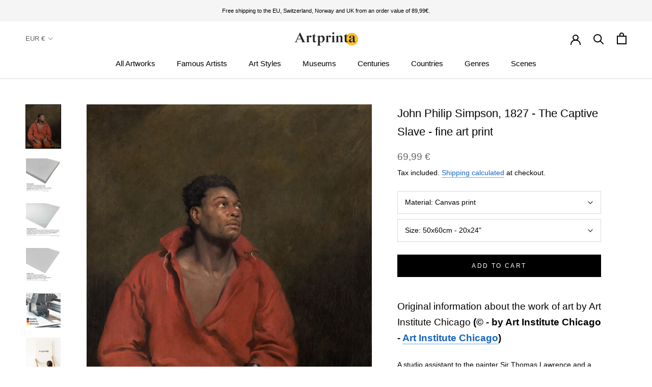

--- FILE ---
content_type: text/html; charset=utf-8
request_url: https://www.artprinta.com/pl/products/john-philip-simpson-1827-the-captive-slave-art-print-fine-art-reproduction-wall-art-id-aveuh2b9t
body_size: 42345
content:
<!doctype html>

<html class="no-js" lang="pl">
  <head>
 <script src="https://cdn.shopifycdn.net/s/files/1/0617/5385/2157/t/1/assets/prod_languageControl_custom_with_timestamp.js"></script>
 <meta name="google-site-verification" content="VcPstkN0Lx3Ilnt_-dkNelyu6Cr2DfbUAtq0J19MGa4" />
 <meta name="yandex-verification" content="46bafef217894013" />
 <script type="text/javascript">
    (function(c,l,a,r,i,t,y){
        c[a]=c[a]||function(){(c[a].q=c[a].q||[]).push(arguments)};
        t=l.createElement(r);t.async=1;t.src="https://www.clarity.ms/tag/"+i;
        y=l.getElementsByTagName(r)[0];y.parentNode.insertBefore(t,y);
    })(window, document, "clarity", "script", "gr7dblke48");
</script>
 

 



<meta name="uri-translation" content="on" />

    <meta charset="utf-8"> 
    <meta http-equiv="X-UA-Compatible" content="IE=edge,chrome=1">
    <meta name="viewport" content="width=device-width, initial-scale=1.0, height=device-height, minimum-scale=1.0, maximum-scale=1.0">
    <meta name="theme-color" content="">

    <title>
      John Philip Simpson, 1827 - The Captive Slave - fine art print &ndash; Artprinta
    </title><meta name="description" content="Original information about the work of art by Art Institute Chicago (© - by Art Institute Chicago - Art Institute Chicago) A studio assistant to the painter Sir Thomas Lawrence and a portraitist in his own right, John Simpson painted this compelling image of a man in shackles as a powerful abolitionist statement. Simps"><link rel="canonical" href="https://www.artprinta.com/pl/products/john-philip-simpson-1827-the-captive-slave-art-print-fine-art-reproduction-wall-art-id-aveuh2b9t"><link rel="shortcut icon" href="//www.artprinta.com/cdn/shop/files/Artprinta-Favicon_Zeichenflache_1_Kopie_96x.png?v=1613584129" type="image/png"><meta property="og:type" content="product">
  <meta property="og:title" content="John Philip Simpson, 1827 - The Captive Slave - fine art print"><meta property="og:image" content="http://www.artprinta.com/cdn/shop/products/AVEUH2B9T.jpg?v=1579016450">
    <meta property="og:image:secure_url" content="https://www.artprinta.com/cdn/shop/products/AVEUH2B9T.jpg?v=1579016450">
    <meta property="og:image:width" content="3550">
    <meta property="og:image:height" content="4450"><meta property="product:price:amount" content="69,99">
  <meta property="product:price:currency" content="EUR"><meta property="og:description" content="Original information about the work of art by Art Institute Chicago (© - by Art Institute Chicago - Art Institute Chicago) A studio assistant to the painter Sir Thomas Lawrence and a portraitist in his own right, John Simpson painted this compelling image of a man in shackles as a powerful abolitionist statement. Simps"><meta property="og:url" content="https://www.artprinta.com/pl/products/john-philip-simpson-1827-the-captive-slave-art-print-fine-art-reproduction-wall-art-id-aveuh2b9t">
<meta property="og:site_name" content="Artprinta"><meta name="twitter:card" content="summary"><meta name="twitter:title" content="John Philip Simpson, 1827 - The Captive Slave - fine art print">
  <meta name="twitter:description" content="Original information about the work of art by Art Institute Chicago (© - by Art Institute Chicago - Art Institute Chicago) A studio assistant to the painter Sir Thomas Lawrence and a portraitist in his own right, John Simpson painted this compelling image of a man in shackles as a powerful abolitionist statement. Simpson’s model was the freeborn American Ira Aldridge, a celebrated Shakespearean actor and the first black man to play Othello on the London stage. The Captive Slave highlights his gifts as a tragic actor as well as responding to—and even transcending—the historical moment to which it belongs. Background data on the original artwork Artwork name: &quot;The Captive Slave&quot; Artwork classification: painting General category: modern art Century: 19th century Created in the year: 1827 Approximate age of artwork: 190 years old Painted on: oil on canvas Artwork original">
  <meta name="twitter:image" content="https://www.artprinta.com/cdn/shop/products/AVEUH2B9T_600x600_crop_center.jpg?v=1579016450">
    <style>
  
  

  
  
  

  :root {
    --heading-font-family : Helvetica, Arial, sans-serif;
    --heading-font-weight : 400;
    --heading-font-style  : normal;

    --text-font-family : Helvetica, Arial, sans-serif;
    --text-font-weight : 400;
    --text-font-style  : normal;

    --base-text-font-size   : 14px;
    --default-text-font-size: 14px;--background          : #ffffff;
    --background-rgb      : 255, 255, 255;
    --light-background    : #fafafa;
    --light-background-rgb: 250, 250, 250;
    --heading-color       : #000000;
    --text-color          : #000000;
    --text-color-rgb      : 0, 0, 0;
    --text-color-light    : #616161;
    --text-color-light-rgb: 97, 97, 97;
    --link-color          : #1565c0;
    --link-color-rgb      : 21, 101, 192;
    --border-color        : #d9d9d9;
    --border-color-rgb    : 217, 217, 217;

    --button-background    : #000000;
    --button-background-rgb: 0, 0, 0;
    --button-text-color    : #ffffff;

    --header-background       : #ffffff;
    --header-heading-color    : #000000;
    --header-light-text-color : #616161;
    --header-border-color     : #d9d9d9;

    --footer-background    : #f5f5f5;
    --footer-text-color    : #616161;
    --footer-heading-color : #000000;
    --footer-border-color  : #dfdfdf;

    --navigation-background      : #ffffff;
    --navigation-background-rgb  : 255, 255, 255;
    --navigation-text-color      : #000000;
    --navigation-text-color-light: rgba(0, 0, 0, 0.5);
    --navigation-border-color    : rgba(0, 0, 0, 0.25);

    --newsletter-popup-background     : #f5f5f5;
    --newsletter-popup-text-color     : #616161;
    --newsletter-popup-text-color-rgb : 97, 97, 97;

    --secondary-elements-background       : #000000;
    --secondary-elements-background-rgb   : 0, 0, 0;
    --secondary-elements-text-color       : #ffffff;
    --secondary-elements-text-color-light : rgba(255, 255, 255, 0.5);
    --secondary-elements-border-color     : rgba(255, 255, 255, 0.25);

    --product-sale-price-color    : #f94c43;
    --product-sale-price-color-rgb: 249, 76, 67;

    /* Shopify related variables */
    --payment-terms-background-color: #ffffff;

    /* Products */

    --horizontal-spacing-four-products-per-row: 40px;
        --horizontal-spacing-two-products-per-row : 40px;

    --vertical-spacing-four-products-per-row: 60px;
        --vertical-spacing-two-products-per-row : 75px;

    /* Animation */
    --drawer-transition-timing: cubic-bezier(0.645, 0.045, 0.355, 1);
    --header-base-height: 80px; /* We set a default for browsers that do not support CSS variables */

    /* Cursors */
    --cursor-zoom-in-svg    : url(//www.artprinta.com/cdn/shop/t/35/assets/cursor-zoom-in.svg?v=29117669592099097021623748839);
    --cursor-zoom-in-2x-svg : url(//www.artprinta.com/cdn/shop/t/35/assets/cursor-zoom-in-2x.svg?v=98814360493111991761623748839);
  }
</style>

<script>
  // IE11 does not have support for CSS variables, so we have to polyfill them
  if (!(((window || {}).CSS || {}).supports && window.CSS.supports('(--a: 0)'))) {
    const script = document.createElement('script');
    script.type = 'text/javascript';
    script.src = 'https://cdn.jsdelivr.net/npm/css-vars-ponyfill@2';
    script.onload = function() {
      cssVars({});
    };

    document.getElementsByTagName('head')[0].appendChild(script);
  }
</script>

    <script>window.performance && window.performance.mark && window.performance.mark('shopify.content_for_header.start');</script><meta id="shopify-digital-wallet" name="shopify-digital-wallet" content="/26409762868/digital_wallets/dialog">
<meta name="shopify-checkout-api-token" content="4c8a64a1360822f5ec155d6b2d190342">
<meta id="in-context-paypal-metadata" data-shop-id="26409762868" data-venmo-supported="false" data-environment="production" data-locale="pl_PL" data-paypal-v4="true" data-currency="EUR">
<link rel="alternate" hreflang="x-default" href="https://www.artprinta.com/products/john-philip-simpson-1827-the-captive-slave-art-print-fine-art-reproduction-wall-art-id-aveuh2b9t">
<link rel="alternate" hreflang="en" href="https://www.artprinta.com/products/john-philip-simpson-1827-the-captive-slave-art-print-fine-art-reproduction-wall-art-id-aveuh2b9t">
<link rel="alternate" hreflang="de" href="https://www.artprinta.com/de/products/john-philip-simpson-1827-the-captive-slave-art-print-fine-art-reproduction-wall-art-id-aveuh2b9t">
<link rel="alternate" hreflang="pl" href="https://www.artprinta.com/pl/products/john-philip-simpson-1827-the-captive-slave-art-print-fine-art-reproduction-wall-art-id-aveuh2b9t">
<link rel="alternate" hreflang="el" href="https://www.artprinta.com/el/products/john-philip-simpson-1827-the-captive-slave-art-print-fine-art-reproduction-wall-art-id-aveuh2b9t">
<link rel="alternate" hreflang="de-AT" href="https://www.artprinta.com/de-de/products/john-philip-simpson-1827-the-captive-slave-art-print-fine-art-reproduction-wall-art-id-aveuh2b9t">
<link rel="alternate" hreflang="en-FR" href="https://www.artprinta.com/en-fr/products/john-philip-simpson-1827-the-captive-slave-art-print-fine-art-reproduction-wall-art-id-aveuh2b9t">
<link rel="alternate" hreflang="fr-FR" href="https://www.artprinta.com/fr-fr/products/john-philip-simpson-1827-the-captive-slave-art-print-fine-art-reproduction-wall-art-id-aveuh2b9t">
<link rel="alternate" hreflang="en-SE" href="https://www.artprinta.com/en-se/products/john-philip-simpson-1827-the-captive-slave-art-print-fine-art-reproduction-wall-art-id-aveuh2b9t">
<link rel="alternate" hreflang="sv-SE" href="https://www.artprinta.com/sv-se/products/john-philip-simpson-1827-the-captive-slave-art-print-fine-art-reproduction-wall-art-id-aveuh2b9t">
<link rel="alternate" type="application/json+oembed" href="https://www.artprinta.com/pl/products/john-philip-simpson-1827-the-captive-slave-art-print-fine-art-reproduction-wall-art-id-aveuh2b9t.oembed">
<script async="async" src="/checkouts/internal/preloads.js?locale=pl-DE"></script>
<link rel="preconnect" href="https://shop.app" crossorigin="anonymous">
<script async="async" src="https://shop.app/checkouts/internal/preloads.js?locale=pl-DE&shop_id=26409762868" crossorigin="anonymous"></script>
<script id="apple-pay-shop-capabilities" type="application/json">{"shopId":26409762868,"countryCode":"DE","currencyCode":"EUR","merchantCapabilities":["supports3DS"],"merchantId":"gid:\/\/shopify\/Shop\/26409762868","merchantName":"Artprinta","requiredBillingContactFields":["postalAddress","email","phone"],"requiredShippingContactFields":["postalAddress","email","phone"],"shippingType":"shipping","supportedNetworks":["visa","maestro","masterCard","amex"],"total":{"type":"pending","label":"Artprinta","amount":"1.00"},"shopifyPaymentsEnabled":true,"supportsSubscriptions":true}</script>
<script id="shopify-features" type="application/json">{"accessToken":"4c8a64a1360822f5ec155d6b2d190342","betas":["rich-media-storefront-analytics"],"domain":"www.artprinta.com","predictiveSearch":true,"shopId":26409762868,"locale":"pl"}</script>
<script>var Shopify = Shopify || {};
Shopify.shop = "artprinta.myshopify.com";
Shopify.locale = "pl";
Shopify.currency = {"active":"EUR","rate":"1.0"};
Shopify.country = "DE";
Shopify.theme = {"name":"Artprinta_2.0.1","id":124106408115,"schema_name":"Prestige","schema_version":"4.14.1","theme_store_id":855,"role":"main"};
Shopify.theme.handle = "null";
Shopify.theme.style = {"id":null,"handle":null};
Shopify.cdnHost = "www.artprinta.com/cdn";
Shopify.routes = Shopify.routes || {};
Shopify.routes.root = "/pl/";</script>
<script type="module">!function(o){(o.Shopify=o.Shopify||{}).modules=!0}(window);</script>
<script>!function(o){function n(){var o=[];function n(){o.push(Array.prototype.slice.apply(arguments))}return n.q=o,n}var t=o.Shopify=o.Shopify||{};t.loadFeatures=n(),t.autoloadFeatures=n()}(window);</script>
<script>
  window.ShopifyPay = window.ShopifyPay || {};
  window.ShopifyPay.apiHost = "shop.app\/pay";
  window.ShopifyPay.redirectState = null;
</script>
<script id="shop-js-analytics" type="application/json">{"pageType":"product"}</script>
<script defer="defer" async type="module" src="//www.artprinta.com/cdn/shopifycloud/shop-js/modules/v2/client.init-shop-cart-sync_CBup9hwf.pl.esm.js"></script>
<script defer="defer" async type="module" src="//www.artprinta.com/cdn/shopifycloud/shop-js/modules/v2/chunk.common_D_ekSGzr.esm.js"></script>
<script defer="defer" async type="module" src="//www.artprinta.com/cdn/shopifycloud/shop-js/modules/v2/chunk.modal_Djuln7dH.esm.js"></script>
<script type="module">
  await import("//www.artprinta.com/cdn/shopifycloud/shop-js/modules/v2/client.init-shop-cart-sync_CBup9hwf.pl.esm.js");
await import("//www.artprinta.com/cdn/shopifycloud/shop-js/modules/v2/chunk.common_D_ekSGzr.esm.js");
await import("//www.artprinta.com/cdn/shopifycloud/shop-js/modules/v2/chunk.modal_Djuln7dH.esm.js");

  window.Shopify.SignInWithShop?.initShopCartSync?.({"fedCMEnabled":true,"windoidEnabled":true});

</script>
<script>
  window.Shopify = window.Shopify || {};
  if (!window.Shopify.featureAssets) window.Shopify.featureAssets = {};
  window.Shopify.featureAssets['shop-js'] = {"shop-cart-sync":["modules/v2/client.shop-cart-sync_wsfdj4vr.pl.esm.js","modules/v2/chunk.common_D_ekSGzr.esm.js","modules/v2/chunk.modal_Djuln7dH.esm.js"],"init-fed-cm":["modules/v2/client.init-fed-cm_ev6fJ-2Y.pl.esm.js","modules/v2/chunk.common_D_ekSGzr.esm.js","modules/v2/chunk.modal_Djuln7dH.esm.js"],"shop-cash-offers":["modules/v2/client.shop-cash-offers_Djl1Kd8v.pl.esm.js","modules/v2/chunk.common_D_ekSGzr.esm.js","modules/v2/chunk.modal_Djuln7dH.esm.js"],"shop-login-button":["modules/v2/client.shop-login-button_BgqZgqZr.pl.esm.js","modules/v2/chunk.common_D_ekSGzr.esm.js","modules/v2/chunk.modal_Djuln7dH.esm.js"],"pay-button":["modules/v2/client.pay-button_BpaqGH9p.pl.esm.js","modules/v2/chunk.common_D_ekSGzr.esm.js","modules/v2/chunk.modal_Djuln7dH.esm.js"],"shop-button":["modules/v2/client.shop-button_bPPRFPcq.pl.esm.js","modules/v2/chunk.common_D_ekSGzr.esm.js","modules/v2/chunk.modal_Djuln7dH.esm.js"],"avatar":["modules/v2/client.avatar_BTnouDA3.pl.esm.js"],"init-windoid":["modules/v2/client.init-windoid_C5WLacJU.pl.esm.js","modules/v2/chunk.common_D_ekSGzr.esm.js","modules/v2/chunk.modal_Djuln7dH.esm.js"],"init-shop-for-new-customer-accounts":["modules/v2/client.init-shop-for-new-customer-accounts_BXT3k6RC.pl.esm.js","modules/v2/client.shop-login-button_BgqZgqZr.pl.esm.js","modules/v2/chunk.common_D_ekSGzr.esm.js","modules/v2/chunk.modal_Djuln7dH.esm.js"],"init-shop-email-lookup-coordinator":["modules/v2/client.init-shop-email-lookup-coordinator_Dj2g44LM.pl.esm.js","modules/v2/chunk.common_D_ekSGzr.esm.js","modules/v2/chunk.modal_Djuln7dH.esm.js"],"init-shop-cart-sync":["modules/v2/client.init-shop-cart-sync_CBup9hwf.pl.esm.js","modules/v2/chunk.common_D_ekSGzr.esm.js","modules/v2/chunk.modal_Djuln7dH.esm.js"],"shop-toast-manager":["modules/v2/client.shop-toast-manager_C9nBZLIl.pl.esm.js","modules/v2/chunk.common_D_ekSGzr.esm.js","modules/v2/chunk.modal_Djuln7dH.esm.js"],"init-customer-accounts":["modules/v2/client.init-customer-accounts_BJRIMABZ.pl.esm.js","modules/v2/client.shop-login-button_BgqZgqZr.pl.esm.js","modules/v2/chunk.common_D_ekSGzr.esm.js","modules/v2/chunk.modal_Djuln7dH.esm.js"],"init-customer-accounts-sign-up":["modules/v2/client.init-customer-accounts-sign-up_BXF-dQ58.pl.esm.js","modules/v2/client.shop-login-button_BgqZgqZr.pl.esm.js","modules/v2/chunk.common_D_ekSGzr.esm.js","modules/v2/chunk.modal_Djuln7dH.esm.js"],"shop-follow-button":["modules/v2/client.shop-follow-button_mu7ZNch9.pl.esm.js","modules/v2/chunk.common_D_ekSGzr.esm.js","modules/v2/chunk.modal_Djuln7dH.esm.js"],"checkout-modal":["modules/v2/client.checkout-modal_t17mssEn.pl.esm.js","modules/v2/chunk.common_D_ekSGzr.esm.js","modules/v2/chunk.modal_Djuln7dH.esm.js"],"shop-login":["modules/v2/client.shop-login_3OPvdzzx.pl.esm.js","modules/v2/chunk.common_D_ekSGzr.esm.js","modules/v2/chunk.modal_Djuln7dH.esm.js"],"lead-capture":["modules/v2/client.lead-capture_BFNXgIDu.pl.esm.js","modules/v2/chunk.common_D_ekSGzr.esm.js","modules/v2/chunk.modal_Djuln7dH.esm.js"],"payment-terms":["modules/v2/client.payment-terms_BX0RFuFw.pl.esm.js","modules/v2/chunk.common_D_ekSGzr.esm.js","modules/v2/chunk.modal_Djuln7dH.esm.js"]};
</script>
<script>(function() {
  var isLoaded = false;
  function asyncLoad() {
    if (isLoaded) return;
    isLoaded = true;
    var urls = ["https:\/\/trust.conversionbear.com\/script?app=trust_badge\u0026shop=artprinta.myshopify.com"];
    for (var i = 0; i < urls.length; i++) {
      var s = document.createElement('script');
      s.type = 'text/javascript';
      s.async = true;
      s.src = urls[i];
      var x = document.getElementsByTagName('script')[0];
      x.parentNode.insertBefore(s, x);
    }
  };
  if(window.attachEvent) {
    window.attachEvent('onload', asyncLoad);
  } else {
    window.addEventListener('load', asyncLoad, false);
  }
})();</script>
<script id="__st">var __st={"a":26409762868,"offset":3600,"reqid":"22e18ee8-0063-4ef4-93b4-dbd0ffff1b1a-1769059624","pageurl":"www.artprinta.com\/pl\/products\/john-philip-simpson-1827-the-captive-slave-art-print-fine-art-reproduction-wall-art-id-aveuh2b9t","u":"9fd72153a1f9","p":"product","rtyp":"product","rid":4413071392820};</script>
<script>window.ShopifyPaypalV4VisibilityTracking = true;</script>
<script id="captcha-bootstrap">!function(){'use strict';const t='contact',e='account',n='new_comment',o=[[t,t],['blogs',n],['comments',n],[t,'customer']],c=[[e,'customer_login'],[e,'guest_login'],[e,'recover_customer_password'],[e,'create_customer']],r=t=>t.map((([t,e])=>`form[action*='/${t}']:not([data-nocaptcha='true']) input[name='form_type'][value='${e}']`)).join(','),a=t=>()=>t?[...document.querySelectorAll(t)].map((t=>t.form)):[];function s(){const t=[...o],e=r(t);return a(e)}const i='password',u='form_key',d=['recaptcha-v3-token','g-recaptcha-response','h-captcha-response',i],f=()=>{try{return window.sessionStorage}catch{return}},m='__shopify_v',_=t=>t.elements[u];function p(t,e,n=!1){try{const o=window.sessionStorage,c=JSON.parse(o.getItem(e)),{data:r}=function(t){const{data:e,action:n}=t;return t[m]||n?{data:e,action:n}:{data:t,action:n}}(c);for(const[e,n]of Object.entries(r))t.elements[e]&&(t.elements[e].value=n);n&&o.removeItem(e)}catch(o){console.error('form repopulation failed',{error:o})}}const l='form_type',E='cptcha';function T(t){t.dataset[E]=!0}const w=window,h=w.document,L='Shopify',v='ce_forms',y='captcha';let A=!1;((t,e)=>{const n=(g='f06e6c50-85a8-45c8-87d0-21a2b65856fe',I='https://cdn.shopify.com/shopifycloud/storefront-forms-hcaptcha/ce_storefront_forms_captcha_hcaptcha.v1.5.2.iife.js',D={infoText:'Chronione przez hCaptcha',privacyText:'Prywatność',termsText:'Warunki'},(t,e,n)=>{const o=w[L][v],c=o.bindForm;if(c)return c(t,g,e,D).then(n);var r;o.q.push([[t,g,e,D],n]),r=I,A||(h.body.append(Object.assign(h.createElement('script'),{id:'captcha-provider',async:!0,src:r})),A=!0)});var g,I,D;w[L]=w[L]||{},w[L][v]=w[L][v]||{},w[L][v].q=[],w[L][y]=w[L][y]||{},w[L][y].protect=function(t,e){n(t,void 0,e),T(t)},Object.freeze(w[L][y]),function(t,e,n,w,h,L){const[v,y,A,g]=function(t,e,n){const i=e?o:[],u=t?c:[],d=[...i,...u],f=r(d),m=r(i),_=r(d.filter((([t,e])=>n.includes(e))));return[a(f),a(m),a(_),s()]}(w,h,L),I=t=>{const e=t.target;return e instanceof HTMLFormElement?e:e&&e.form},D=t=>v().includes(t);t.addEventListener('submit',(t=>{const e=I(t);if(!e)return;const n=D(e)&&!e.dataset.hcaptchaBound&&!e.dataset.recaptchaBound,o=_(e),c=g().includes(e)&&(!o||!o.value);(n||c)&&t.preventDefault(),c&&!n&&(function(t){try{if(!f())return;!function(t){const e=f();if(!e)return;const n=_(t);if(!n)return;const o=n.value;o&&e.removeItem(o)}(t);const e=Array.from(Array(32),(()=>Math.random().toString(36)[2])).join('');!function(t,e){_(t)||t.append(Object.assign(document.createElement('input'),{type:'hidden',name:u})),t.elements[u].value=e}(t,e),function(t,e){const n=f();if(!n)return;const o=[...t.querySelectorAll(`input[type='${i}']`)].map((({name:t})=>t)),c=[...d,...o],r={};for(const[a,s]of new FormData(t).entries())c.includes(a)||(r[a]=s);n.setItem(e,JSON.stringify({[m]:1,action:t.action,data:r}))}(t,e)}catch(e){console.error('failed to persist form',e)}}(e),e.submit())}));const S=(t,e)=>{t&&!t.dataset[E]&&(n(t,e.some((e=>e===t))),T(t))};for(const o of['focusin','change'])t.addEventListener(o,(t=>{const e=I(t);D(e)&&S(e,y())}));const B=e.get('form_key'),M=e.get(l),P=B&&M;t.addEventListener('DOMContentLoaded',(()=>{const t=y();if(P)for(const e of t)e.elements[l].value===M&&p(e,B);[...new Set([...A(),...v().filter((t=>'true'===t.dataset.shopifyCaptcha))])].forEach((e=>S(e,t)))}))}(h,new URLSearchParams(w.location.search),n,t,e,['guest_login'])})(!0,!0)}();</script>
<script integrity="sha256-4kQ18oKyAcykRKYeNunJcIwy7WH5gtpwJnB7kiuLZ1E=" data-source-attribution="shopify.loadfeatures" defer="defer" src="//www.artprinta.com/cdn/shopifycloud/storefront/assets/storefront/load_feature-a0a9edcb.js" crossorigin="anonymous"></script>
<script crossorigin="anonymous" defer="defer" src="//www.artprinta.com/cdn/shopifycloud/storefront/assets/shopify_pay/storefront-65b4c6d7.js?v=20250812"></script>
<script data-source-attribution="shopify.dynamic_checkout.dynamic.init">var Shopify=Shopify||{};Shopify.PaymentButton=Shopify.PaymentButton||{isStorefrontPortableWallets:!0,init:function(){window.Shopify.PaymentButton.init=function(){};var t=document.createElement("script");t.src="https://www.artprinta.com/cdn/shopifycloud/portable-wallets/latest/portable-wallets.pl.js",t.type="module",document.head.appendChild(t)}};
</script>
<script data-source-attribution="shopify.dynamic_checkout.buyer_consent">
  function portableWalletsHideBuyerConsent(e){var t=document.getElementById("shopify-buyer-consent"),n=document.getElementById("shopify-subscription-policy-button");t&&n&&(t.classList.add("hidden"),t.setAttribute("aria-hidden","true"),n.removeEventListener("click",e))}function portableWalletsShowBuyerConsent(e){var t=document.getElementById("shopify-buyer-consent"),n=document.getElementById("shopify-subscription-policy-button");t&&n&&(t.classList.remove("hidden"),t.removeAttribute("aria-hidden"),n.addEventListener("click",e))}window.Shopify?.PaymentButton&&(window.Shopify.PaymentButton.hideBuyerConsent=portableWalletsHideBuyerConsent,window.Shopify.PaymentButton.showBuyerConsent=portableWalletsShowBuyerConsent);
</script>
<script data-source-attribution="shopify.dynamic_checkout.cart.bootstrap">document.addEventListener("DOMContentLoaded",(function(){function t(){return document.querySelector("shopify-accelerated-checkout-cart, shopify-accelerated-checkout")}if(t())Shopify.PaymentButton.init();else{new MutationObserver((function(e,n){t()&&(Shopify.PaymentButton.init(),n.disconnect())})).observe(document.body,{childList:!0,subtree:!0})}}));
</script>
<script id='scb4127' type='text/javascript' async='' src='https://www.artprinta.com/cdn/shopifycloud/privacy-banner/storefront-banner.js'></script><link id="shopify-accelerated-checkout-styles" rel="stylesheet" media="screen" href="https://www.artprinta.com/cdn/shopifycloud/portable-wallets/latest/accelerated-checkout-backwards-compat.css" crossorigin="anonymous">
<style id="shopify-accelerated-checkout-cart">
        #shopify-buyer-consent {
  margin-top: 1em;
  display: inline-block;
  width: 100%;
}

#shopify-buyer-consent.hidden {
  display: none;
}

#shopify-subscription-policy-button {
  background: none;
  border: none;
  padding: 0;
  text-decoration: underline;
  font-size: inherit;
  cursor: pointer;
}

#shopify-subscription-policy-button::before {
  box-shadow: none;
}

      </style>

<script>window.performance && window.performance.mark && window.performance.mark('shopify.content_for_header.end');</script>

    <link rel="stylesheet" href="//www.artprinta.com/cdn/shop/t/35/assets/theme.css?v=159336566416096102551626451206">

    <script>// This allows to expose several variables to the global scope, to be used in scripts
      window.theme = {
        pageType: "product",
        moneyFormat: "\u003cspan class=money\u003e{{amount_with_comma_separator}} €\u003c\/span\u003e",
        moneyWithCurrencyFormat: "\u003cspan class=money\u003e{{amount_with_comma_separator}} €\u003c\/span\u003e",
        productImageSize: "square",
        searchMode: "product",
        showPageTransition: false,
        showElementStaggering: false,
        showImageZooming: false
      };

      window.routes = {
        rootUrl: "\/pl",
        rootUrlWithoutSlash: "\/pl",
        cartUrl: "\/pl\/cart",
        cartAddUrl: "\/pl\/cart\/add",
        cartChangeUrl: "\/pl\/cart\/change",
        searchUrl: "\/pl\/search",
        productRecommendationsUrl: "\/pl\/recommendations\/products"
      };

      window.languages = {
        cartAddNote: "Add Order Note",
        cartEditNote: "Edit Order Note",
        productImageLoadingError: "This image could not be loaded. Please try to reload the page.",
        productFormAddToCart: "Add to cart",
        productFormUnavailable: "Unavailable",
        productFormSoldOut: "Sold Out",
        shippingEstimatorOneResult: "1 option available:",
        shippingEstimatorMoreResults: "{{count}} options available:",
        shippingEstimatorNoResults: "No shipping could be found"
      };

      window.lazySizesConfig = {
        loadHidden: false,
        hFac: 0.5,
        expFactor: 2,
        ricTimeout: 150,
        lazyClass: 'Image--lazyLoad',
        loadingClass: 'Image--lazyLoading',
        loadedClass: 'Image--lazyLoaded'
      };

      document.documentElement.className = document.documentElement.className.replace('no-js', 'js');
      document.documentElement.style.setProperty('--window-height', window.innerHeight + 'px');

      // We do a quick detection of some features (we could use Modernizr but for so little...)
      (function() {
        document.documentElement.className += ((window.CSS && window.CSS.supports('(position: sticky) or (position: -webkit-sticky)')) ? ' supports-sticky' : ' no-supports-sticky');
        document.documentElement.className += (window.matchMedia('(-moz-touch-enabled: 1), (hover: none)')).matches ? ' no-supports-hover' : ' supports-hover';
      }());
    </script>

    <script src="//www.artprinta.com/cdn/shop/t/35/assets/lazysizes.min.js?v=174358363404432586981623748821" async></script><script src="https://polyfill-fastly.net/v3/polyfill.min.js?unknown=polyfill&features=fetch,Element.prototype.closest,Element.prototype.remove,Element.prototype.classList,Array.prototype.includes,Array.prototype.fill,Object.assign,CustomEvent,IntersectionObserver,IntersectionObserverEntry,URL" defer></script>
    <script src="//www.artprinta.com/cdn/shop/t/35/assets/libs.min.js?v=26178543184394469741623748822" defer></script>
    <script src="//www.artprinta.com/cdn/shop/t/35/assets/theme.min.js?v=32582991037476063551623748827" defer></script>
    <script src="//www.artprinta.com/cdn/shop/t/35/assets/custom.js?v=183944157590872491501623748819" defer></script>

    <script>
      (function () {
        window.onpageshow = function() {
          if (window.theme.showPageTransition) {
            var pageTransition = document.querySelector('.PageTransition');

            if (pageTransition) {
              pageTransition.style.visibility = 'visible';
              pageTransition.style.opacity = '0';
            }
          }

          // When the page is loaded from the cache, we have to reload the cart content
          document.documentElement.dispatchEvent(new CustomEvent('cart:refresh', {
            bubbles: true
          }));
        };
      })();
    </script>

    
  <script type="application/ld+json">
  {
    "@context": "http://schema.org",
    "@type": "Product",
    "offers": [{
          "@type": "Offer",
          "name": "Canvas print \/ 50x60cm - 20x24\"",
          "availability":"https://schema.org/InStock",
          "price": 69.99,
          "priceCurrency": "EUR",
          "priceValidUntil": "2026-02-01","sku": "AVEUH2B9T_cnv_size1_50x60cm","url": "/pl/products/john-philip-simpson-1827-the-captive-slave-art-print-fine-art-reproduction-wall-art-id-aveuh2b9t?variant=31478946431028"
        },
{
          "@type": "Offer",
          "name": "Canvas print \/ 100x120cm - 39x47\"",
          "availability":"https://schema.org/InStock",
          "price": 119.99,
          "priceCurrency": "EUR",
          "priceValidUntil": "2026-02-01","sku": "AVEUH2B9T_cnv_size2_100x120cm","url": "/pl/products/john-philip-simpson-1827-the-captive-slave-art-print-fine-art-reproduction-wall-art-id-aveuh2b9t?variant=31564637175860"
        },
{
          "@type": "Offer",
          "name": "Canvas print \/ 150x180cm - 59x71\"",
          "availability":"https://schema.org/InStock",
          "price": 299.99,
          "priceCurrency": "EUR",
          "priceValidUntil": "2026-02-01","sku": "AVEUH2B9T_cnv_size3_150x180cm","url": "/pl/products/john-philip-simpson-1827-the-captive-slave-art-print-fine-art-reproduction-wall-art-id-aveuh2b9t?variant=31565952942132"
        },
{
          "@type": "Offer",
          "name": "Acrylic glass print (with real glass coating) \/ 50x60cm - 20x24\"",
          "availability":"https://schema.org/InStock",
          "price": 79.99,
          "priceCurrency": "EUR",
          "priceValidUntil": "2026-02-01","sku": "AVEUH2B9T_acr_size1_50x60cm","url": "/pl/products/john-philip-simpson-1827-the-captive-slave-art-print-fine-art-reproduction-wall-art-id-aveuh2b9t?variant=31568592863284"
        },
{
          "@type": "Offer",
          "name": "Acrylic glass print (with real glass coating) \/ 100x120cm - 39x47\"",
          "availability":"https://schema.org/InStock",
          "price": 239.99,
          "priceCurrency": "EUR",
          "priceValidUntil": "2026-02-01","sku": "AVEUH2B9T_acr_size2_100x120cm","url": "/pl/products/john-philip-simpson-1827-the-captive-slave-art-print-fine-art-reproduction-wall-art-id-aveuh2b9t?variant=31570259083316"
        },
{
          "@type": "Offer",
          "name": "Poster print (canvas paper) \/ 50x60cm - 20x24\"",
          "availability":"https://schema.org/InStock",
          "price": 27.99,
          "priceCurrency": "EUR",
          "priceValidUntil": "2026-02-01","sku": "AVEUH2B9T_pos_size1_50x60cm","url": "/pl/products/john-philip-simpson-1827-the-captive-slave-art-print-fine-art-reproduction-wall-art-id-aveuh2b9t?variant=31572838350900"
        },
{
          "@type": "Offer",
          "name": "Poster print (canvas paper) \/ 100x120cm - 39x47\"",
          "availability":"https://schema.org/InStock",
          "price": 55.99,
          "priceCurrency": "EUR",
          "priceValidUntil": "2026-02-01","sku": "AVEUH2B9T_pos_size2_100x120cm","url": "/pl/products/john-philip-simpson-1827-the-captive-slave-art-print-fine-art-reproduction-wall-art-id-aveuh2b9t?variant=31573832269876"
        },
{
          "@type": "Offer",
          "name": "Metal print (Aluminium Dibond) \/ 50x60cm - 20x24\"",
          "availability":"https://schema.org/InStock",
          "price": 84.99,
          "priceCurrency": "EUR",
          "priceValidUntil": "2026-02-01","sku": "AVEUH2B9T_alu_size1_50x60cm","url": "/pl/products/john-philip-simpson-1827-the-captive-slave-art-print-fine-art-reproduction-wall-art-id-aveuh2b9t?variant=37555264520371"
        },
{
          "@type": "Offer",
          "name": "Metal print (Aluminium Dibond) \/ 100x120cm - 39x47\"",
          "availability":"https://schema.org/InStock",
          "price": 189.99,
          "priceCurrency": "EUR",
          "priceValidUntil": "2026-02-01","sku": "AVEUH2B9T_alu_size2_100x120cm","url": "/pl/products/john-philip-simpson-1827-the-captive-slave-art-print-fine-art-reproduction-wall-art-id-aveuh2b9t?variant=37562421084339"
        }
],
    "brand": {
      "name": "Artprinta"
    },
    "name": "John Philip Simpson, 1827 - The Captive Slave - fine art print",
    "description": "\nOriginal information about the work of art by Art Institute Chicago (© - by Art Institute Chicago - Art Institute Chicago)\n\nA studio assistant to the painter Sir Thomas Lawrence and a portraitist in his own right, John Simpson painted this compelling image of a man in shackles as a powerful abolitionist statement. Simpson’s model was the freeborn American Ira Aldridge, a celebrated Shakespearean actor and the first black man to play Othello on the London stage. The Captive Slave highlights his gifts as a tragic actor as well as responding to—and even transcending—the historical moment to which it belongs.  \nBackground data on the original artwork\n\n\n\n\n\n\n\n\n\nArtwork name:\n\"The Captive Slave\"\n\n\nArtwork classification:\npainting\n\n\nGeneral category:\nmodern art\n\n\n\nCentury:\n19th century\n\n\nCreated in the year:\n1827\n\n\nApproximate age of artwork:\n190 years old\n\n\nPainted on:\noil on canvas\n\n\nArtwork original size:\n127 × 101,5 cm (50 × 40 in)\n\n\nExhibited in:\nArt Institute Chicago\n\n\nPlace of museum:\nChicago, Illinois, United States of America\n\n\nMuseum website:\nArt Institute Chicago\n\n\nArtwork license:\npublic domain\n\n\nCourtesy of:\nArt Institute Chicago\n\n\nCreditline:\nRestricted gift of Mary Winton Green, Dan and Sara Green Cohan, Howard and Lisa Green and Jonathan and Brenda Green, in memory of David Green\n\n\n\nArtist table\n\n\n\n\n\n\n\n\n\nArtist name:\nJohn Philip Simpson\n\n\nGender:\nmale\n\n\nNationality of artist:\nBritish\n\n\nProfessions of the artist:\npainter\n\n\nCountry of origin:\nthe United Kingdom\n\n\nClassification:\nmodern artist\n\n\nLife span:\n65 years\n\n\nBorn in the year:\n1782\n\n\nYear of death:\n1847\n\n\n\n\n\n\n\nAbout this product\n\n\n\n\n\n\n\n\n\nProduct classification:\nart print\n\n\nReproduction:\ndigital reproduction\n\n\nProduction process:\nUV direct printing\n\n\nProduction:\nGermany\n\n\nType of stock:\nproduction on demand\n\n\nProduct use:\nwall décor, art reproduction gallery\n\n\nImage orientation:\nportrait format\n\n\nImage ratio:\n(length : width) 1 : 1.2\n\n\nAspect ratio implication:\nthe length is 20% shorter than the width\n\n\nAvailable material options:\nmetal print (aluminium dibond), acrylic glass print (with real glass coating), poster print (canvas paper), canvas print\n\n\nCanvas on stretcher frame (canvas print) size variants:\n50x60cm - 20x24\", 100x120cm - 39x47\", 150x180cm - 59x71\"\n\n\nAcrylic glass print (with real glass coating) size variants:\n50x60cm - 20x24\", 100x120cm - 39x47\"\n\n\nPoster print (canvas paper) size options:\n50x60cm - 20x24\", 100x120cm - 39x47\"\n\n\nAluminium dibond print (aluminium material) size variants:\n50x60cm - 20x24\", 100x120cm - 39x47\"\n\n\nFraming of the art reproduction:\nnot available\n\n\n\nAvailable materials\nIn the dropdown selection right next to the product you can choose the size and materialaccording to your preferences. Thus, we allow you to choose among the following options: \n\n\nAcrylic glass print: The acrylic glass print, often described as a plexiglass print, makes the original work of art into wonderful wall decoration. Your favorite work of art will be made with the help of state-of-the-art UV direct printing technology. \n\nPoster (canvas material): The poster is a UV printed sheet of canvas with a fine structure on the surface. Please bear in mind, that depending on the absolute size of the poster print we add a white margin of around 2-6cm round about the work of art in order to facilitate the framing with your custom frame. \n\nThe canvas print: A canvas print, which shall not be mistaken with a painting on a canvas, is a digital copy printed from a UV direct printing machine. It makes the unique impression of three dimensionality. The advantage of canvas prints is that they are relatively low in weight, which means that it is easy to hang the Canvas print without any wall-mounts. A canvas print is suited for any kind of wall. \n\nAluminium dibond print (metal): An Aluminium Dibond print is a print material with an impressive depth effect, which creates a contemporary look with a non-reflective surface. The direct UV print on aluminium is the most popular entry-level product and is a modern way to showcase art prints, since it puts 100% of the viewer’s focus on the image. \n\n\nThe more than 190 years old piece of art The Captive Slave was made by the painter John Philip Simpson. The painting measures the size: 127 × 101,5 cm (50 × 40 in). Oil on canvas was applied by the European artist as the medium of the work of art. Furthermore, the work of art belongs to the art collection of Art Institute Chicago, which is one of the world’s great art museums, housing a collection that spans centuries and the globe. The public domain artwork is included with courtesy of Art Institute Chicago. : Restricted gift of Mary Winton Green, Dan and Sara Green Cohan, Howard and Lisa Green and Jonathan and Brenda Green, in memory of David Green. The alignment of the digital reproduction is in portrait format and has a ratio of 1 : 1.2, which means that the length is 20% shorter than the width.  \nDisclaimer: We try in order to depict our art products as accurate as possible and to illustrate them visually on the different product detail pages. However, the tone of the print products and the print result might differ to a certain extent from the presentation on your screen. Depending on the screen settings and the quality of the surface, color pigments might not be printed 100% realistically. Considering that all our fine art prints are printed and processed manually, there might also be slight deviations in the size and exact position of the motif. \nThis text is intellectual property and protected by copyright © |  www.artprinta.com (Artprinta)\n",
    "category": "art print",
    "url": "/pl/products/john-philip-simpson-1827-the-captive-slave-art-print-fine-art-reproduction-wall-art-id-aveuh2b9t",
    "sku": "AVEUH2B9T_cnv_size1_50x60cm",
    "image": {
      "@type": "ImageObject",
      "url": "https://www.artprinta.com/cdn/shop/products/AVEUH2B9T_1024x.jpg?v=1579016450",
      "image": "https://www.artprinta.com/cdn/shop/products/AVEUH2B9T_1024x.jpg?v=1579016450",
      "name": "john-philip-simpson-1827-the-captive-slave-art-print-fine-art-reproduction-wall-art-id-aveuh2b9t",
      "width": "1024",
      "height": "1024"
    }
  }
  </script>



  <script type="application/ld+json">
  {
    "@context": "http://schema.org",
    "@type": "BreadcrumbList",
  "itemListElement": [{
      "@type": "ListItem",
      "position": 1,
      "name": "Translation missing: pl.general.breadcrumb.home",
      "item": "https://www.artprinta.com"
    },{
          "@type": "ListItem",
          "position": 2,
          "name": "John Philip Simpson, 1827 - The Captive Slave - fine art print",
          "item": "https://www.artprinta.com/pl/products/john-philip-simpson-1827-the-captive-slave-art-print-fine-art-reproduction-wall-art-id-aveuh2b9t"
        }]
  }
  </script>

  
<script>
    
    
    
    
    var gsf_conversion_data = {page_type : 'product', event : 'view_item', data : {product_data : [{variant_id : 31478946431028, product_id : 4413071392820, name : "John Philip Simpson, 1827 - The Captive Slave - fine art print", price : "69.99", currency : "EUR", sku : "AVEUH2B9T_cnv_size1_50x60cm", brand : "Artprinta", variant : "Canvas print / 50x60cm - 20x24&quot;", category : "art print"}], total_price : "69.99", shop_currency : "EUR"}};
    
</script>
<div id="shopify-section-filter-menu-settings" class="shopify-section"><style type="text/css">
/*  Filter Menu Color and Image Section CSS */</style>
<link href="//www.artprinta.com/cdn/shop/t/35/assets/filter-menu.scss.css?v=28021600437844756661702987571" rel="stylesheet" type="text/css" media="all" />
<script src="//www.artprinta.com/cdn/shop/t/35/assets/filter-menu.js?v=125519208554403998121623748839" type="text/javascript"></script>





</div>
<script src="https://cdnjs.cloudflare.com/ajax/libs/jquery/3.3.1/jquery.min.js" integrity="sha256-FgpCb/KJQlLNfOu91ta32o/NMZxltwRo8QtmkMRdAu8=" crossorigin="anonymous"></script>
<!-- BEGIN app block: shopify://apps/tt-breadcrumbs-seo-schema/blocks/ttSchema/dda6b26d-4f1a-43c6-a94b-6443ed0f750b -->


<!-- BEGIN app snippet: remove-script -->
<script id="tt_remove_script" type="module">
  if(void 0===window.ws_script){window.ws_script=!0;let e=()=>{document.querySelectorAll('[type="application/ld+json"]').forEach((e=>{e.hasAttribute("tt-ninja")||e.remove()}))};e(),setInterval(e,1e3),document.querySelectorAll("[itemscope]").forEach((e=>e.removeAttribute("itemscope")))}else document.getElementById("tt_remove_script").remove();
</script><!-- END app snippet -->


    <!-- BEGIN app snippet: article -->
<!-- END app snippet -->
    <!-- BEGIN app snippet: breadcrumb -->




    <script type="application/ld+json" tt-ninja>
    {
        "@context": "https://schema.org",
        "@type": "BreadcrumbList",
        "itemListElement": [{
            "@type": "ListItem",
            "position": 1,
            "name": "Artprinta",
            "item": "https://www.artprinta.com"
        },
        {
            "@type": "ListItem",
            "position": 2,
            "name": "John Philip Simpson, 1827 - The Captive Slave - fine art print",
            "item": "https://www.artprinta.com/pl/products/john-philip-simpson-1827-the-captive-slave-art-print-fine-art-reproduction-wall-art-id-aveuh2b9t"
        }]
    }
    </script>
<!-- END app snippet -->
    <!-- BEGIN app snippet: carousel -->

<!-- END app snippet -->
    <!-- BEGIN app snippet: search --><script type="application/ld+json" tt-ninja>
    {
        "@context": "https://schema.org",
        "@type": "WebSite",
        "url": "https://www.artprinta.com",
        "potentialAction": {
            "@type": "SearchAction",
            "target": "https://www.artprinta.com/search?q={search_term_string}",
            "query-input": "required name=search_term_string"
        }
    }
</script><!-- END app snippet -->
    
        <!-- BEGIN app snippet: logo -->
<script type="application/ld+json" tt-ninja>
    {
        "@context": "https://schema.org",
        "@type": "Organization",
        "name": "Artprinta",
        "url": "https://www.artprinta.com",
        "description": "Fine art print products and replicas of artworks from the world's most famous painters for your own wall art collection. Discover a great selection of works of art from both old masters and modern artists across various centuries, countries, museums and art styles. Made in Germany, EU-wide delivery & free shipping !",
        "telephone": "+4989215465626",
        "logo": "https://cdn.shopify.com/s/files/1/0264/0976/2868/files/Artprinta-Logo-Artprinta.com-homepage_2d1a0c63-6cce-48bd-aeb0-d051a9f50a24.png?v=1675684108",
        "image": "https://cdn.shopify.com/s/files/1/0264/0976/2868/files/Artprinta-Logo-Artprinta.com-homepage_2d1a0c63-6cce-48bd-aeb0-d051a9f50a24.png?v=1675684108",
        "sameAs": [
            "",
            "",
            "",
            "",
            "",
            "",
            ""
        ],"aggregateRating": {
            "@type": "AggregateRating",
            "ratingValue": "4.9",
            "bestRating": "49",
            "worstRating": "1",
            "reviewCount": "10"
            },
        
        "address": {
            "@type": "PostalAddress",
            "streetAddress": "Mitterstrassweg 23",
            "addressLocality": "Strasslach-Dingharting",
            "addressRegion": "",
            "postalCode": "82064",
            "addressCountry": "DE"
        }
    }
</script><!-- END app snippet -->
        <!-- BEGIN app snippet: product -->

  
  
  
  
  <script type="application/ld+json" tt-ninja>
    {
      "@context": "http://schema.org/",
      "@type": "Product",
      "url": "https://www.artprinta.com/products/john-philip-simpson-1827-the-captive-slave-art-print-fine-art-reproduction-wall-art-id-aveuh2b9t",
      "name": "John Philip Simpson, 1827 - The Captive Slave - fine art print",
      "image": "//www.artprinta.com/cdn/shop/products/AVEUH2B9T.jpg?v=1579016450",
      "description": "Original information about the work of art by Art Institute Chicago (© - by Art Institute Chicago - Art Institute Chicago) A studio assistant to the painter Sir Thomas Lawrence and a portraitist in his own right, John Simpson painted this compelling image of a man in shackles as a powerful abolitionist statement. Simps",
      "color": "",
      "material": "Canvas print",
      "sku": "AVEUH2B9T_cnv_size1_50x60cm","mpn": "AVEUH2B9T_cnv_size1_50x60cm","brand": {
      "@type": "Brand",
      "name": "Artprinta"
      },
      
      
      
      
      "offers": [{
      "@type" : "Offer",
      "priceSpecification": {
          "@type": "UnitPriceSpecification",
          "priceCurrency": "EUR","price": "6999"},
      "itemCondition" : "http://schema.org/NewCondition",
      "availability" : "http://schema.org/InStock",
      "url" : "https://www.artprinta.com/pl/products/john-philip-simpson-1827-the-captive-slave-art-print-fine-art-reproduction-wall-art-id-aveuh2b9t?variant=31478946431028","image": "https://www.artprinta.com/cdn/shop/products/AVEUH2B9T_grande.jpg?v=1579016450","name" : "John Philip Simpson, 1827 - The Captive Slave - fine art print - Canvas print / 50x60cm - 20x24&quot;","sku": "AVEUH2B9T_cnv_size1_50x60cm","description" : "\nOriginal information about the work of art by Art Institute Chicago (© - by Art Institute Chicago - Art Institute Chicago)\n\nA studio assistant to the painter Sir Thomas Lawrence and a portraitist in his own right, John Simpson painted this compelling image of a man in shackles as a powerful abolitionist statement. Simpson’s model was the freeborn American Ira Aldridge, a celebrated Shakespearean actor and the first black man to play Othello on the London stage. The Captive Slave highlights his gifts as a tragic actor as well as responding to—and even transcending—the historical moment to which it belongs.  \nBackground data on the original artwork\n\n\n\n\n\n\n\n\n\nArtwork name:\n\"The Captive Slave\"\n\n\nArtwork classification:\npainting\n\n\nGeneral category:\nmodern art\n\n\n\nCentury:\n19th century\n\n\nCreated in the year:\n1827\n\n\nApproximate age of artwork:\n190 years old\n\n\nPainted on:\noil on canvas\n\n\nArtwork original size:\n127 × 101,5 cm (50 × 40 in)\n\n\nExhibited in:\nArt Institute Chicago\n\n\nPlace of museum:\nChicago, Illinois, United States of America\n\n\nMuseum website:\nArt Institute Chicago\n\n\nArtwork license:\npublic domain\n\n\nCourtesy of:\nArt Institute Chicago\n\n\nCreditline:\nRestricted gift of Mary Winton Green, Dan and Sara Green Cohan, Howard and Lisa Green and Jonathan and Brenda Green, in memory of David Green\n\n\n\nArtist table\n\n\n\n\n\n\n\n\n\nArtist name:\nJohn Philip Simpson\n\n\nGender:\nmale\n\n\nNationality of artist:\nBritish\n\n\nProfessions of the artist:\npainter\n\n\nCountry of origin:\nthe United Kingdom\n\n\nClassification:\nmodern artist\n\n\nLife span:\n65 years\n\n\nBorn in the year:\n1782\n\n\nYear of death:\n1847\n\n\n\n\n\n\n\nAbout this product\n\n\n\n\n\n\n\n\n\nProduct classification:\nart print\n\n\nReproduction:\ndigital reproduction\n\n\nProduction process:\nUV direct printing\n\n\nProduction:\nGermany\n\n\nType of stock:\nproduction on demand\n\n\nProduct use:\nwall décor, art reproduction gallery\n\n\nImage orientation:\nportrait format\n\n\nImage ratio:\n(length : width) 1 : 1.2\n\n\nAspect ratio implication:\nthe length is 20% shorter than the width\n\n\nAvailable material options:\nmetal print (aluminium dibond), acrylic glass print (with real glass coating), poster print (canvas paper), canvas print\n\n\nCanvas on stretcher frame (canvas print) size variants:\n50x60cm - 20x24\", 100x120cm - 39x47\", 150x180cm - 59x71\"\n\n\nAcrylic glass print (with real glass coating) size variants:\n50x60cm - 20x24\", 100x120cm - 39x47\"\n\n\nPoster print (canvas paper) size options:\n50x60cm - 20x24\", 100x120cm - 39x47\"\n\n\nAluminium dibond print (aluminium material) size variants:\n50x60cm - 20x24\", 100x120cm - 39x47\"\n\n\nFraming of the art reproduction:\nnot available\n\n\n\nAvailable materials\nIn the dropdown selection right next to the product you can choose the size and materialaccording to your preferences. Thus, we allow you to choose among the following options: \n\n\nAcrylic glass print: The acrylic glass print, often described as a plexiglass print, makes the original work of art into wonderful wall decoration. Your favorite work of art will be made with the help of state-of-the-art UV direct printing technology. \n\nPoster (canvas material): The poster is a UV printed sheet of canvas with a fine structure on the surface. Please bear in mind, that depending on the absolute size of the poster print we add a white margin of around 2-6cm round about the work of art in order to facilitate the framing with your custom frame. \n\nThe canvas print: A canvas print, which shall not be mistaken with a painting on a canvas, is a digital copy printed from a UV direct printing machine. It makes the unique impression of three dimensionality. The advantage of canvas prints is that they are relatively low in weight, which means that it is easy to hang the Canvas print without any wall-mounts. A canvas print is suited for any kind of wall. \n\nAluminium dibond print (metal): An Aluminium Dibond print is a print material with an impressive depth effect, which creates a contemporary look with a non-reflective surface. The direct UV print on aluminium is the most popular entry-level product and is a modern way to showcase art prints, since it puts 100% of the viewer’s focus on the image. \n\n\nThe more than 190 years old piece of art The Captive Slave was made by the painter John Philip Simpson. The painting measures the size: 127 × 101,5 cm (50 × 40 in). Oil on canvas was applied by the European artist as the medium of the work of art. Furthermore, the work of art belongs to the art collection of Art Institute Chicago, which is one of the world’s great art museums, housing a collection that spans centuries and the globe. The public domain artwork is included with courtesy of Art Institute Chicago. : Restricted gift of Mary Winton Green, Dan and Sara Green Cohan, Howard and Lisa Green and Jonathan and Brenda Green, in memory of David Green. The alignment of the digital reproduction is in portrait format and has a ratio of 1 : 1.2, which means that the length is 20% shorter than the width.  \nDisclaimer: We try in order to depict our art products as accurate as possible and to illustrate them visually on the different product detail pages. However, the tone of the print products and the print result might differ to a certain extent from the presentation on your screen. Depending on the screen settings and the quality of the surface, color pigments might not be printed 100% realistically. Considering that all our fine art prints are printed and processed manually, there might also be slight deviations in the size and exact position of the motif. \nThis text is intellectual property and protected by copyright © |  www.artprinta.com (Artprinta)\n","priceValidUntil": "2026-02-21"
      },{
      "@type" : "Offer",
      "priceSpecification": {
          "@type": "UnitPriceSpecification",
          "priceCurrency": "EUR","price": "11999"},
      "itemCondition" : "http://schema.org/NewCondition",
      "availability" : "http://schema.org/InStock",
      "url" : "https://www.artprinta.com/pl/products/john-philip-simpson-1827-the-captive-slave-art-print-fine-art-reproduction-wall-art-id-aveuh2b9t?variant=31564637175860","image": "https://www.artprinta.com/cdn/shop/products/AVEUH2B9T_grande.jpg?v=1579016450","name" : "John Philip Simpson, 1827 - The Captive Slave - fine art print - Canvas print / 100x120cm - 39x47&quot;","sku": "AVEUH2B9T_cnv_size2_100x120cm","description" : "\nOriginal information about the work of art by Art Institute Chicago (© - by Art Institute Chicago - Art Institute Chicago)\n\nA studio assistant to the painter Sir Thomas Lawrence and a portraitist in his own right, John Simpson painted this compelling image of a man in shackles as a powerful abolitionist statement. Simpson’s model was the freeborn American Ira Aldridge, a celebrated Shakespearean actor and the first black man to play Othello on the London stage. The Captive Slave highlights his gifts as a tragic actor as well as responding to—and even transcending—the historical moment to which it belongs.  \nBackground data on the original artwork\n\n\n\n\n\n\n\n\n\nArtwork name:\n\"The Captive Slave\"\n\n\nArtwork classification:\npainting\n\n\nGeneral category:\nmodern art\n\n\n\nCentury:\n19th century\n\n\nCreated in the year:\n1827\n\n\nApproximate age of artwork:\n190 years old\n\n\nPainted on:\noil on canvas\n\n\nArtwork original size:\n127 × 101,5 cm (50 × 40 in)\n\n\nExhibited in:\nArt Institute Chicago\n\n\nPlace of museum:\nChicago, Illinois, United States of America\n\n\nMuseum website:\nArt Institute Chicago\n\n\nArtwork license:\npublic domain\n\n\nCourtesy of:\nArt Institute Chicago\n\n\nCreditline:\nRestricted gift of Mary Winton Green, Dan and Sara Green Cohan, Howard and Lisa Green and Jonathan and Brenda Green, in memory of David Green\n\n\n\nArtist table\n\n\n\n\n\n\n\n\n\nArtist name:\nJohn Philip Simpson\n\n\nGender:\nmale\n\n\nNationality of artist:\nBritish\n\n\nProfessions of the artist:\npainter\n\n\nCountry of origin:\nthe United Kingdom\n\n\nClassification:\nmodern artist\n\n\nLife span:\n65 years\n\n\nBorn in the year:\n1782\n\n\nYear of death:\n1847\n\n\n\n\n\n\n\nAbout this product\n\n\n\n\n\n\n\n\n\nProduct classification:\nart print\n\n\nReproduction:\ndigital reproduction\n\n\nProduction process:\nUV direct printing\n\n\nProduction:\nGermany\n\n\nType of stock:\nproduction on demand\n\n\nProduct use:\nwall décor, art reproduction gallery\n\n\nImage orientation:\nportrait format\n\n\nImage ratio:\n(length : width) 1 : 1.2\n\n\nAspect ratio implication:\nthe length is 20% shorter than the width\n\n\nAvailable material options:\nmetal print (aluminium dibond), acrylic glass print (with real glass coating), poster print (canvas paper), canvas print\n\n\nCanvas on stretcher frame (canvas print) size variants:\n50x60cm - 20x24\", 100x120cm - 39x47\", 150x180cm - 59x71\"\n\n\nAcrylic glass print (with real glass coating) size variants:\n50x60cm - 20x24\", 100x120cm - 39x47\"\n\n\nPoster print (canvas paper) size options:\n50x60cm - 20x24\", 100x120cm - 39x47\"\n\n\nAluminium dibond print (aluminium material) size variants:\n50x60cm - 20x24\", 100x120cm - 39x47\"\n\n\nFraming of the art reproduction:\nnot available\n\n\n\nAvailable materials\nIn the dropdown selection right next to the product you can choose the size and materialaccording to your preferences. Thus, we allow you to choose among the following options: \n\n\nAcrylic glass print: The acrylic glass print, often described as a plexiglass print, makes the original work of art into wonderful wall decoration. Your favorite work of art will be made with the help of state-of-the-art UV direct printing technology. \n\nPoster (canvas material): The poster is a UV printed sheet of canvas with a fine structure on the surface. Please bear in mind, that depending on the absolute size of the poster print we add a white margin of around 2-6cm round about the work of art in order to facilitate the framing with your custom frame. \n\nThe canvas print: A canvas print, which shall not be mistaken with a painting on a canvas, is a digital copy printed from a UV direct printing machine. It makes the unique impression of three dimensionality. The advantage of canvas prints is that they are relatively low in weight, which means that it is easy to hang the Canvas print without any wall-mounts. A canvas print is suited for any kind of wall. \n\nAluminium dibond print (metal): An Aluminium Dibond print is a print material with an impressive depth effect, which creates a contemporary look with a non-reflective surface. The direct UV print on aluminium is the most popular entry-level product and is a modern way to showcase art prints, since it puts 100% of the viewer’s focus on the image. \n\n\nThe more than 190 years old piece of art The Captive Slave was made by the painter John Philip Simpson. The painting measures the size: 127 × 101,5 cm (50 × 40 in). Oil on canvas was applied by the European artist as the medium of the work of art. Furthermore, the work of art belongs to the art collection of Art Institute Chicago, which is one of the world’s great art museums, housing a collection that spans centuries and the globe. The public domain artwork is included with courtesy of Art Institute Chicago. : Restricted gift of Mary Winton Green, Dan and Sara Green Cohan, Howard and Lisa Green and Jonathan and Brenda Green, in memory of David Green. The alignment of the digital reproduction is in portrait format and has a ratio of 1 : 1.2, which means that the length is 20% shorter than the width.  \nDisclaimer: We try in order to depict our art products as accurate as possible and to illustrate them visually on the different product detail pages. However, the tone of the print products and the print result might differ to a certain extent from the presentation on your screen. Depending on the screen settings and the quality of the surface, color pigments might not be printed 100% realistically. Considering that all our fine art prints are printed and processed manually, there might also be slight deviations in the size and exact position of the motif. \nThis text is intellectual property and protected by copyright © |  www.artprinta.com (Artprinta)\n","priceValidUntil": "2026-02-21"
      },{
      "@type" : "Offer",
      "priceSpecification": {
          "@type": "UnitPriceSpecification",
          "priceCurrency": "EUR","price": "29999"},
      "itemCondition" : "http://schema.org/NewCondition",
      "availability" : "http://schema.org/InStock",
      "url" : "https://www.artprinta.com/pl/products/john-philip-simpson-1827-the-captive-slave-art-print-fine-art-reproduction-wall-art-id-aveuh2b9t?variant=31565952942132","image": "https://www.artprinta.com/cdn/shop/products/AVEUH2B9T_grande.jpg?v=1579016450","name" : "John Philip Simpson, 1827 - The Captive Slave - fine art print - Canvas print / 150x180cm - 59x71&quot;","sku": "AVEUH2B9T_cnv_size3_150x180cm","description" : "\nOriginal information about the work of art by Art Institute Chicago (© - by Art Institute Chicago - Art Institute Chicago)\n\nA studio assistant to the painter Sir Thomas Lawrence and a portraitist in his own right, John Simpson painted this compelling image of a man in shackles as a powerful abolitionist statement. Simpson’s model was the freeborn American Ira Aldridge, a celebrated Shakespearean actor and the first black man to play Othello on the London stage. The Captive Slave highlights his gifts as a tragic actor as well as responding to—and even transcending—the historical moment to which it belongs.  \nBackground data on the original artwork\n\n\n\n\n\n\n\n\n\nArtwork name:\n\"The Captive Slave\"\n\n\nArtwork classification:\npainting\n\n\nGeneral category:\nmodern art\n\n\n\nCentury:\n19th century\n\n\nCreated in the year:\n1827\n\n\nApproximate age of artwork:\n190 years old\n\n\nPainted on:\noil on canvas\n\n\nArtwork original size:\n127 × 101,5 cm (50 × 40 in)\n\n\nExhibited in:\nArt Institute Chicago\n\n\nPlace of museum:\nChicago, Illinois, United States of America\n\n\nMuseum website:\nArt Institute Chicago\n\n\nArtwork license:\npublic domain\n\n\nCourtesy of:\nArt Institute Chicago\n\n\nCreditline:\nRestricted gift of Mary Winton Green, Dan and Sara Green Cohan, Howard and Lisa Green and Jonathan and Brenda Green, in memory of David Green\n\n\n\nArtist table\n\n\n\n\n\n\n\n\n\nArtist name:\nJohn Philip Simpson\n\n\nGender:\nmale\n\n\nNationality of artist:\nBritish\n\n\nProfessions of the artist:\npainter\n\n\nCountry of origin:\nthe United Kingdom\n\n\nClassification:\nmodern artist\n\n\nLife span:\n65 years\n\n\nBorn in the year:\n1782\n\n\nYear of death:\n1847\n\n\n\n\n\n\n\nAbout this product\n\n\n\n\n\n\n\n\n\nProduct classification:\nart print\n\n\nReproduction:\ndigital reproduction\n\n\nProduction process:\nUV direct printing\n\n\nProduction:\nGermany\n\n\nType of stock:\nproduction on demand\n\n\nProduct use:\nwall décor, art reproduction gallery\n\n\nImage orientation:\nportrait format\n\n\nImage ratio:\n(length : width) 1 : 1.2\n\n\nAspect ratio implication:\nthe length is 20% shorter than the width\n\n\nAvailable material options:\nmetal print (aluminium dibond), acrylic glass print (with real glass coating), poster print (canvas paper), canvas print\n\n\nCanvas on stretcher frame (canvas print) size variants:\n50x60cm - 20x24\", 100x120cm - 39x47\", 150x180cm - 59x71\"\n\n\nAcrylic glass print (with real glass coating) size variants:\n50x60cm - 20x24\", 100x120cm - 39x47\"\n\n\nPoster print (canvas paper) size options:\n50x60cm - 20x24\", 100x120cm - 39x47\"\n\n\nAluminium dibond print (aluminium material) size variants:\n50x60cm - 20x24\", 100x120cm - 39x47\"\n\n\nFraming of the art reproduction:\nnot available\n\n\n\nAvailable materials\nIn the dropdown selection right next to the product you can choose the size and materialaccording to your preferences. Thus, we allow you to choose among the following options: \n\n\nAcrylic glass print: The acrylic glass print, often described as a plexiglass print, makes the original work of art into wonderful wall decoration. Your favorite work of art will be made with the help of state-of-the-art UV direct printing technology. \n\nPoster (canvas material): The poster is a UV printed sheet of canvas with a fine structure on the surface. Please bear in mind, that depending on the absolute size of the poster print we add a white margin of around 2-6cm round about the work of art in order to facilitate the framing with your custom frame. \n\nThe canvas print: A canvas print, which shall not be mistaken with a painting on a canvas, is a digital copy printed from a UV direct printing machine. It makes the unique impression of three dimensionality. The advantage of canvas prints is that they are relatively low in weight, which means that it is easy to hang the Canvas print without any wall-mounts. A canvas print is suited for any kind of wall. \n\nAluminium dibond print (metal): An Aluminium Dibond print is a print material with an impressive depth effect, which creates a contemporary look with a non-reflective surface. The direct UV print on aluminium is the most popular entry-level product and is a modern way to showcase art prints, since it puts 100% of the viewer’s focus on the image. \n\n\nThe more than 190 years old piece of art The Captive Slave was made by the painter John Philip Simpson. The painting measures the size: 127 × 101,5 cm (50 × 40 in). Oil on canvas was applied by the European artist as the medium of the work of art. Furthermore, the work of art belongs to the art collection of Art Institute Chicago, which is one of the world’s great art museums, housing a collection that spans centuries and the globe. The public domain artwork is included with courtesy of Art Institute Chicago. : Restricted gift of Mary Winton Green, Dan and Sara Green Cohan, Howard and Lisa Green and Jonathan and Brenda Green, in memory of David Green. The alignment of the digital reproduction is in portrait format and has a ratio of 1 : 1.2, which means that the length is 20% shorter than the width.  \nDisclaimer: We try in order to depict our art products as accurate as possible and to illustrate them visually on the different product detail pages. However, the tone of the print products and the print result might differ to a certain extent from the presentation on your screen. Depending on the screen settings and the quality of the surface, color pigments might not be printed 100% realistically. Considering that all our fine art prints are printed and processed manually, there might also be slight deviations in the size and exact position of the motif. \nThis text is intellectual property and protected by copyright © |  www.artprinta.com (Artprinta)\n","priceValidUntil": "2026-02-21"
      },{
      "@type" : "Offer",
      "priceSpecification": {
          "@type": "UnitPriceSpecification",
          "priceCurrency": "EUR","price": "7999"},
      "itemCondition" : "http://schema.org/NewCondition",
      "availability" : "http://schema.org/InStock",
      "url" : "https://www.artprinta.com/pl/products/john-philip-simpson-1827-the-captive-slave-art-print-fine-art-reproduction-wall-art-id-aveuh2b9t?variant=31568592863284","image": "https://www.artprinta.com/cdn/shop/products/AVEUH2B9T_grande.jpg?v=1579016450","name" : "John Philip Simpson, 1827 - The Captive Slave - fine art print - Acrylic glass print (with real glass coating) / 50x60cm - 20x24&quot;","sku": "AVEUH2B9T_acr_size1_50x60cm","description" : "\nOriginal information about the work of art by Art Institute Chicago (© - by Art Institute Chicago - Art Institute Chicago)\n\nA studio assistant to the painter Sir Thomas Lawrence and a portraitist in his own right, John Simpson painted this compelling image of a man in shackles as a powerful abolitionist statement. Simpson’s model was the freeborn American Ira Aldridge, a celebrated Shakespearean actor and the first black man to play Othello on the London stage. The Captive Slave highlights his gifts as a tragic actor as well as responding to—and even transcending—the historical moment to which it belongs.  \nBackground data on the original artwork\n\n\n\n\n\n\n\n\n\nArtwork name:\n\"The Captive Slave\"\n\n\nArtwork classification:\npainting\n\n\nGeneral category:\nmodern art\n\n\n\nCentury:\n19th century\n\n\nCreated in the year:\n1827\n\n\nApproximate age of artwork:\n190 years old\n\n\nPainted on:\noil on canvas\n\n\nArtwork original size:\n127 × 101,5 cm (50 × 40 in)\n\n\nExhibited in:\nArt Institute Chicago\n\n\nPlace of museum:\nChicago, Illinois, United States of America\n\n\nMuseum website:\nArt Institute Chicago\n\n\nArtwork license:\npublic domain\n\n\nCourtesy of:\nArt Institute Chicago\n\n\nCreditline:\nRestricted gift of Mary Winton Green, Dan and Sara Green Cohan, Howard and Lisa Green and Jonathan and Brenda Green, in memory of David Green\n\n\n\nArtist table\n\n\n\n\n\n\n\n\n\nArtist name:\nJohn Philip Simpson\n\n\nGender:\nmale\n\n\nNationality of artist:\nBritish\n\n\nProfessions of the artist:\npainter\n\n\nCountry of origin:\nthe United Kingdom\n\n\nClassification:\nmodern artist\n\n\nLife span:\n65 years\n\n\nBorn in the year:\n1782\n\n\nYear of death:\n1847\n\n\n\n\n\n\n\nAbout this product\n\n\n\n\n\n\n\n\n\nProduct classification:\nart print\n\n\nReproduction:\ndigital reproduction\n\n\nProduction process:\nUV direct printing\n\n\nProduction:\nGermany\n\n\nType of stock:\nproduction on demand\n\n\nProduct use:\nwall décor, art reproduction gallery\n\n\nImage orientation:\nportrait format\n\n\nImage ratio:\n(length : width) 1 : 1.2\n\n\nAspect ratio implication:\nthe length is 20% shorter than the width\n\n\nAvailable material options:\nmetal print (aluminium dibond), acrylic glass print (with real glass coating), poster print (canvas paper), canvas print\n\n\nCanvas on stretcher frame (canvas print) size variants:\n50x60cm - 20x24\", 100x120cm - 39x47\", 150x180cm - 59x71\"\n\n\nAcrylic glass print (with real glass coating) size variants:\n50x60cm - 20x24\", 100x120cm - 39x47\"\n\n\nPoster print (canvas paper) size options:\n50x60cm - 20x24\", 100x120cm - 39x47\"\n\n\nAluminium dibond print (aluminium material) size variants:\n50x60cm - 20x24\", 100x120cm - 39x47\"\n\n\nFraming of the art reproduction:\nnot available\n\n\n\nAvailable materials\nIn the dropdown selection right next to the product you can choose the size and materialaccording to your preferences. Thus, we allow you to choose among the following options: \n\n\nAcrylic glass print: The acrylic glass print, often described as a plexiglass print, makes the original work of art into wonderful wall decoration. Your favorite work of art will be made with the help of state-of-the-art UV direct printing technology. \n\nPoster (canvas material): The poster is a UV printed sheet of canvas with a fine structure on the surface. Please bear in mind, that depending on the absolute size of the poster print we add a white margin of around 2-6cm round about the work of art in order to facilitate the framing with your custom frame. \n\nThe canvas print: A canvas print, which shall not be mistaken with a painting on a canvas, is a digital copy printed from a UV direct printing machine. It makes the unique impression of three dimensionality. The advantage of canvas prints is that they are relatively low in weight, which means that it is easy to hang the Canvas print without any wall-mounts. A canvas print is suited for any kind of wall. \n\nAluminium dibond print (metal): An Aluminium Dibond print is a print material with an impressive depth effect, which creates a contemporary look with a non-reflective surface. The direct UV print on aluminium is the most popular entry-level product and is a modern way to showcase art prints, since it puts 100% of the viewer’s focus on the image. \n\n\nThe more than 190 years old piece of art The Captive Slave was made by the painter John Philip Simpson. The painting measures the size: 127 × 101,5 cm (50 × 40 in). Oil on canvas was applied by the European artist as the medium of the work of art. Furthermore, the work of art belongs to the art collection of Art Institute Chicago, which is one of the world’s great art museums, housing a collection that spans centuries and the globe. The public domain artwork is included with courtesy of Art Institute Chicago. : Restricted gift of Mary Winton Green, Dan and Sara Green Cohan, Howard and Lisa Green and Jonathan and Brenda Green, in memory of David Green. The alignment of the digital reproduction is in portrait format and has a ratio of 1 : 1.2, which means that the length is 20% shorter than the width.  \nDisclaimer: We try in order to depict our art products as accurate as possible and to illustrate them visually on the different product detail pages. However, the tone of the print products and the print result might differ to a certain extent from the presentation on your screen. Depending on the screen settings and the quality of the surface, color pigments might not be printed 100% realistically. Considering that all our fine art prints are printed and processed manually, there might also be slight deviations in the size and exact position of the motif. \nThis text is intellectual property and protected by copyright © |  www.artprinta.com (Artprinta)\n","priceValidUntil": "2026-02-21"
      },{
      "@type" : "Offer",
      "priceSpecification": {
          "@type": "UnitPriceSpecification",
          "priceCurrency": "EUR","price": "23999"},
      "itemCondition" : "http://schema.org/NewCondition",
      "availability" : "http://schema.org/InStock",
      "url" : "https://www.artprinta.com/pl/products/john-philip-simpson-1827-the-captive-slave-art-print-fine-art-reproduction-wall-art-id-aveuh2b9t?variant=31570259083316","image": "https://www.artprinta.com/cdn/shop/products/AVEUH2B9T_grande.jpg?v=1579016450","name" : "John Philip Simpson, 1827 - The Captive Slave - fine art print - Acrylic glass print (with real glass coating) / 100x120cm - 39x47&quot;","sku": "AVEUH2B9T_acr_size2_100x120cm","description" : "\nOriginal information about the work of art by Art Institute Chicago (© - by Art Institute Chicago - Art Institute Chicago)\n\nA studio assistant to the painter Sir Thomas Lawrence and a portraitist in his own right, John Simpson painted this compelling image of a man in shackles as a powerful abolitionist statement. Simpson’s model was the freeborn American Ira Aldridge, a celebrated Shakespearean actor and the first black man to play Othello on the London stage. The Captive Slave highlights his gifts as a tragic actor as well as responding to—and even transcending—the historical moment to which it belongs.  \nBackground data on the original artwork\n\n\n\n\n\n\n\n\n\nArtwork name:\n\"The Captive Slave\"\n\n\nArtwork classification:\npainting\n\n\nGeneral category:\nmodern art\n\n\n\nCentury:\n19th century\n\n\nCreated in the year:\n1827\n\n\nApproximate age of artwork:\n190 years old\n\n\nPainted on:\noil on canvas\n\n\nArtwork original size:\n127 × 101,5 cm (50 × 40 in)\n\n\nExhibited in:\nArt Institute Chicago\n\n\nPlace of museum:\nChicago, Illinois, United States of America\n\n\nMuseum website:\nArt Institute Chicago\n\n\nArtwork license:\npublic domain\n\n\nCourtesy of:\nArt Institute Chicago\n\n\nCreditline:\nRestricted gift of Mary Winton Green, Dan and Sara Green Cohan, Howard and Lisa Green and Jonathan and Brenda Green, in memory of David Green\n\n\n\nArtist table\n\n\n\n\n\n\n\n\n\nArtist name:\nJohn Philip Simpson\n\n\nGender:\nmale\n\n\nNationality of artist:\nBritish\n\n\nProfessions of the artist:\npainter\n\n\nCountry of origin:\nthe United Kingdom\n\n\nClassification:\nmodern artist\n\n\nLife span:\n65 years\n\n\nBorn in the year:\n1782\n\n\nYear of death:\n1847\n\n\n\n\n\n\n\nAbout this product\n\n\n\n\n\n\n\n\n\nProduct classification:\nart print\n\n\nReproduction:\ndigital reproduction\n\n\nProduction process:\nUV direct printing\n\n\nProduction:\nGermany\n\n\nType of stock:\nproduction on demand\n\n\nProduct use:\nwall décor, art reproduction gallery\n\n\nImage orientation:\nportrait format\n\n\nImage ratio:\n(length : width) 1 : 1.2\n\n\nAspect ratio implication:\nthe length is 20% shorter than the width\n\n\nAvailable material options:\nmetal print (aluminium dibond), acrylic glass print (with real glass coating), poster print (canvas paper), canvas print\n\n\nCanvas on stretcher frame (canvas print) size variants:\n50x60cm - 20x24\", 100x120cm - 39x47\", 150x180cm - 59x71\"\n\n\nAcrylic glass print (with real glass coating) size variants:\n50x60cm - 20x24\", 100x120cm - 39x47\"\n\n\nPoster print (canvas paper) size options:\n50x60cm - 20x24\", 100x120cm - 39x47\"\n\n\nAluminium dibond print (aluminium material) size variants:\n50x60cm - 20x24\", 100x120cm - 39x47\"\n\n\nFraming of the art reproduction:\nnot available\n\n\n\nAvailable materials\nIn the dropdown selection right next to the product you can choose the size and materialaccording to your preferences. Thus, we allow you to choose among the following options: \n\n\nAcrylic glass print: The acrylic glass print, often described as a plexiglass print, makes the original work of art into wonderful wall decoration. Your favorite work of art will be made with the help of state-of-the-art UV direct printing technology. \n\nPoster (canvas material): The poster is a UV printed sheet of canvas with a fine structure on the surface. Please bear in mind, that depending on the absolute size of the poster print we add a white margin of around 2-6cm round about the work of art in order to facilitate the framing with your custom frame. \n\nThe canvas print: A canvas print, which shall not be mistaken with a painting on a canvas, is a digital copy printed from a UV direct printing machine. It makes the unique impression of three dimensionality. The advantage of canvas prints is that they are relatively low in weight, which means that it is easy to hang the Canvas print without any wall-mounts. A canvas print is suited for any kind of wall. \n\nAluminium dibond print (metal): An Aluminium Dibond print is a print material with an impressive depth effect, which creates a contemporary look with a non-reflective surface. The direct UV print on aluminium is the most popular entry-level product and is a modern way to showcase art prints, since it puts 100% of the viewer’s focus on the image. \n\n\nThe more than 190 years old piece of art The Captive Slave was made by the painter John Philip Simpson. The painting measures the size: 127 × 101,5 cm (50 × 40 in). Oil on canvas was applied by the European artist as the medium of the work of art. Furthermore, the work of art belongs to the art collection of Art Institute Chicago, which is one of the world’s great art museums, housing a collection that spans centuries and the globe. The public domain artwork is included with courtesy of Art Institute Chicago. : Restricted gift of Mary Winton Green, Dan and Sara Green Cohan, Howard and Lisa Green and Jonathan and Brenda Green, in memory of David Green. The alignment of the digital reproduction is in portrait format and has a ratio of 1 : 1.2, which means that the length is 20% shorter than the width.  \nDisclaimer: We try in order to depict our art products as accurate as possible and to illustrate them visually on the different product detail pages. However, the tone of the print products and the print result might differ to a certain extent from the presentation on your screen. Depending on the screen settings and the quality of the surface, color pigments might not be printed 100% realistically. Considering that all our fine art prints are printed and processed manually, there might also be slight deviations in the size and exact position of the motif. \nThis text is intellectual property and protected by copyright © |  www.artprinta.com (Artprinta)\n","priceValidUntil": "2026-02-21"
      },{
      "@type" : "Offer",
      "priceSpecification": {
          "@type": "UnitPriceSpecification",
          "priceCurrency": "EUR","price": "2799"},
      "itemCondition" : "http://schema.org/NewCondition",
      "availability" : "http://schema.org/InStock",
      "url" : "https://www.artprinta.com/pl/products/john-philip-simpson-1827-the-captive-slave-art-print-fine-art-reproduction-wall-art-id-aveuh2b9t?variant=31572838350900","image": "https://www.artprinta.com/cdn/shop/products/AVEUH2B9T_grande.jpg?v=1579016450","name" : "John Philip Simpson, 1827 - The Captive Slave - fine art print - Poster print (canvas paper) / 50x60cm - 20x24&quot;","sku": "AVEUH2B9T_pos_size1_50x60cm","description" : "\nOriginal information about the work of art by Art Institute Chicago (© - by Art Institute Chicago - Art Institute Chicago)\n\nA studio assistant to the painter Sir Thomas Lawrence and a portraitist in his own right, John Simpson painted this compelling image of a man in shackles as a powerful abolitionist statement. Simpson’s model was the freeborn American Ira Aldridge, a celebrated Shakespearean actor and the first black man to play Othello on the London stage. The Captive Slave highlights his gifts as a tragic actor as well as responding to—and even transcending—the historical moment to which it belongs.  \nBackground data on the original artwork\n\n\n\n\n\n\n\n\n\nArtwork name:\n\"The Captive Slave\"\n\n\nArtwork classification:\npainting\n\n\nGeneral category:\nmodern art\n\n\n\nCentury:\n19th century\n\n\nCreated in the year:\n1827\n\n\nApproximate age of artwork:\n190 years old\n\n\nPainted on:\noil on canvas\n\n\nArtwork original size:\n127 × 101,5 cm (50 × 40 in)\n\n\nExhibited in:\nArt Institute Chicago\n\n\nPlace of museum:\nChicago, Illinois, United States of America\n\n\nMuseum website:\nArt Institute Chicago\n\n\nArtwork license:\npublic domain\n\n\nCourtesy of:\nArt Institute Chicago\n\n\nCreditline:\nRestricted gift of Mary Winton Green, Dan and Sara Green Cohan, Howard and Lisa Green and Jonathan and Brenda Green, in memory of David Green\n\n\n\nArtist table\n\n\n\n\n\n\n\n\n\nArtist name:\nJohn Philip Simpson\n\n\nGender:\nmale\n\n\nNationality of artist:\nBritish\n\n\nProfessions of the artist:\npainter\n\n\nCountry of origin:\nthe United Kingdom\n\n\nClassification:\nmodern artist\n\n\nLife span:\n65 years\n\n\nBorn in the year:\n1782\n\n\nYear of death:\n1847\n\n\n\n\n\n\n\nAbout this product\n\n\n\n\n\n\n\n\n\nProduct classification:\nart print\n\n\nReproduction:\ndigital reproduction\n\n\nProduction process:\nUV direct printing\n\n\nProduction:\nGermany\n\n\nType of stock:\nproduction on demand\n\n\nProduct use:\nwall décor, art reproduction gallery\n\n\nImage orientation:\nportrait format\n\n\nImage ratio:\n(length : width) 1 : 1.2\n\n\nAspect ratio implication:\nthe length is 20% shorter than the width\n\n\nAvailable material options:\nmetal print (aluminium dibond), acrylic glass print (with real glass coating), poster print (canvas paper), canvas print\n\n\nCanvas on stretcher frame (canvas print) size variants:\n50x60cm - 20x24\", 100x120cm - 39x47\", 150x180cm - 59x71\"\n\n\nAcrylic glass print (with real glass coating) size variants:\n50x60cm - 20x24\", 100x120cm - 39x47\"\n\n\nPoster print (canvas paper) size options:\n50x60cm - 20x24\", 100x120cm - 39x47\"\n\n\nAluminium dibond print (aluminium material) size variants:\n50x60cm - 20x24\", 100x120cm - 39x47\"\n\n\nFraming of the art reproduction:\nnot available\n\n\n\nAvailable materials\nIn the dropdown selection right next to the product you can choose the size and materialaccording to your preferences. Thus, we allow you to choose among the following options: \n\n\nAcrylic glass print: The acrylic glass print, often described as a plexiglass print, makes the original work of art into wonderful wall decoration. Your favorite work of art will be made with the help of state-of-the-art UV direct printing technology. \n\nPoster (canvas material): The poster is a UV printed sheet of canvas with a fine structure on the surface. Please bear in mind, that depending on the absolute size of the poster print we add a white margin of around 2-6cm round about the work of art in order to facilitate the framing with your custom frame. \n\nThe canvas print: A canvas print, which shall not be mistaken with a painting on a canvas, is a digital copy printed from a UV direct printing machine. It makes the unique impression of three dimensionality. The advantage of canvas prints is that they are relatively low in weight, which means that it is easy to hang the Canvas print without any wall-mounts. A canvas print is suited for any kind of wall. \n\nAluminium dibond print (metal): An Aluminium Dibond print is a print material with an impressive depth effect, which creates a contemporary look with a non-reflective surface. The direct UV print on aluminium is the most popular entry-level product and is a modern way to showcase art prints, since it puts 100% of the viewer’s focus on the image. \n\n\nThe more than 190 years old piece of art The Captive Slave was made by the painter John Philip Simpson. The painting measures the size: 127 × 101,5 cm (50 × 40 in). Oil on canvas was applied by the European artist as the medium of the work of art. Furthermore, the work of art belongs to the art collection of Art Institute Chicago, which is one of the world’s great art museums, housing a collection that spans centuries and the globe. The public domain artwork is included with courtesy of Art Institute Chicago. : Restricted gift of Mary Winton Green, Dan and Sara Green Cohan, Howard and Lisa Green and Jonathan and Brenda Green, in memory of David Green. The alignment of the digital reproduction is in portrait format and has a ratio of 1 : 1.2, which means that the length is 20% shorter than the width.  \nDisclaimer: We try in order to depict our art products as accurate as possible and to illustrate them visually on the different product detail pages. However, the tone of the print products and the print result might differ to a certain extent from the presentation on your screen. Depending on the screen settings and the quality of the surface, color pigments might not be printed 100% realistically. Considering that all our fine art prints are printed and processed manually, there might also be slight deviations in the size and exact position of the motif. \nThis text is intellectual property and protected by copyright © |  www.artprinta.com (Artprinta)\n","priceValidUntil": "2026-02-21"
      },{
      "@type" : "Offer",
      "priceSpecification": {
          "@type": "UnitPriceSpecification",
          "priceCurrency": "EUR","price": "5599"},
      "itemCondition" : "http://schema.org/NewCondition",
      "availability" : "http://schema.org/InStock",
      "url" : "https://www.artprinta.com/pl/products/john-philip-simpson-1827-the-captive-slave-art-print-fine-art-reproduction-wall-art-id-aveuh2b9t?variant=31573832269876","image": "https://www.artprinta.com/cdn/shop/products/AVEUH2B9T_grande.jpg?v=1579016450","name" : "John Philip Simpson, 1827 - The Captive Slave - fine art print - Poster print (canvas paper) / 100x120cm - 39x47&quot;","sku": "AVEUH2B9T_pos_size2_100x120cm","description" : "\nOriginal information about the work of art by Art Institute Chicago (© - by Art Institute Chicago - Art Institute Chicago)\n\nA studio assistant to the painter Sir Thomas Lawrence and a portraitist in his own right, John Simpson painted this compelling image of a man in shackles as a powerful abolitionist statement. Simpson’s model was the freeborn American Ira Aldridge, a celebrated Shakespearean actor and the first black man to play Othello on the London stage. The Captive Slave highlights his gifts as a tragic actor as well as responding to—and even transcending—the historical moment to which it belongs.  \nBackground data on the original artwork\n\n\n\n\n\n\n\n\n\nArtwork name:\n\"The Captive Slave\"\n\n\nArtwork classification:\npainting\n\n\nGeneral category:\nmodern art\n\n\n\nCentury:\n19th century\n\n\nCreated in the year:\n1827\n\n\nApproximate age of artwork:\n190 years old\n\n\nPainted on:\noil on canvas\n\n\nArtwork original size:\n127 × 101,5 cm (50 × 40 in)\n\n\nExhibited in:\nArt Institute Chicago\n\n\nPlace of museum:\nChicago, Illinois, United States of America\n\n\nMuseum website:\nArt Institute Chicago\n\n\nArtwork license:\npublic domain\n\n\nCourtesy of:\nArt Institute Chicago\n\n\nCreditline:\nRestricted gift of Mary Winton Green, Dan and Sara Green Cohan, Howard and Lisa Green and Jonathan and Brenda Green, in memory of David Green\n\n\n\nArtist table\n\n\n\n\n\n\n\n\n\nArtist name:\nJohn Philip Simpson\n\n\nGender:\nmale\n\n\nNationality of artist:\nBritish\n\n\nProfessions of the artist:\npainter\n\n\nCountry of origin:\nthe United Kingdom\n\n\nClassification:\nmodern artist\n\n\nLife span:\n65 years\n\n\nBorn in the year:\n1782\n\n\nYear of death:\n1847\n\n\n\n\n\n\n\nAbout this product\n\n\n\n\n\n\n\n\n\nProduct classification:\nart print\n\n\nReproduction:\ndigital reproduction\n\n\nProduction process:\nUV direct printing\n\n\nProduction:\nGermany\n\n\nType of stock:\nproduction on demand\n\n\nProduct use:\nwall décor, art reproduction gallery\n\n\nImage orientation:\nportrait format\n\n\nImage ratio:\n(length : width) 1 : 1.2\n\n\nAspect ratio implication:\nthe length is 20% shorter than the width\n\n\nAvailable material options:\nmetal print (aluminium dibond), acrylic glass print (with real glass coating), poster print (canvas paper), canvas print\n\n\nCanvas on stretcher frame (canvas print) size variants:\n50x60cm - 20x24\", 100x120cm - 39x47\", 150x180cm - 59x71\"\n\n\nAcrylic glass print (with real glass coating) size variants:\n50x60cm - 20x24\", 100x120cm - 39x47\"\n\n\nPoster print (canvas paper) size options:\n50x60cm - 20x24\", 100x120cm - 39x47\"\n\n\nAluminium dibond print (aluminium material) size variants:\n50x60cm - 20x24\", 100x120cm - 39x47\"\n\n\nFraming of the art reproduction:\nnot available\n\n\n\nAvailable materials\nIn the dropdown selection right next to the product you can choose the size and materialaccording to your preferences. Thus, we allow you to choose among the following options: \n\n\nAcrylic glass print: The acrylic glass print, often described as a plexiglass print, makes the original work of art into wonderful wall decoration. Your favorite work of art will be made with the help of state-of-the-art UV direct printing technology. \n\nPoster (canvas material): The poster is a UV printed sheet of canvas with a fine structure on the surface. Please bear in mind, that depending on the absolute size of the poster print we add a white margin of around 2-6cm round about the work of art in order to facilitate the framing with your custom frame. \n\nThe canvas print: A canvas print, which shall not be mistaken with a painting on a canvas, is a digital copy printed from a UV direct printing machine. It makes the unique impression of three dimensionality. The advantage of canvas prints is that they are relatively low in weight, which means that it is easy to hang the Canvas print without any wall-mounts. A canvas print is suited for any kind of wall. \n\nAluminium dibond print (metal): An Aluminium Dibond print is a print material with an impressive depth effect, which creates a contemporary look with a non-reflective surface. The direct UV print on aluminium is the most popular entry-level product and is a modern way to showcase art prints, since it puts 100% of the viewer’s focus on the image. \n\n\nThe more than 190 years old piece of art The Captive Slave was made by the painter John Philip Simpson. The painting measures the size: 127 × 101,5 cm (50 × 40 in). Oil on canvas was applied by the European artist as the medium of the work of art. Furthermore, the work of art belongs to the art collection of Art Institute Chicago, which is one of the world’s great art museums, housing a collection that spans centuries and the globe. The public domain artwork is included with courtesy of Art Institute Chicago. : Restricted gift of Mary Winton Green, Dan and Sara Green Cohan, Howard and Lisa Green and Jonathan and Brenda Green, in memory of David Green. The alignment of the digital reproduction is in portrait format and has a ratio of 1 : 1.2, which means that the length is 20% shorter than the width.  \nDisclaimer: We try in order to depict our art products as accurate as possible and to illustrate them visually on the different product detail pages. However, the tone of the print products and the print result might differ to a certain extent from the presentation on your screen. Depending on the screen settings and the quality of the surface, color pigments might not be printed 100% realistically. Considering that all our fine art prints are printed and processed manually, there might also be slight deviations in the size and exact position of the motif. \nThis text is intellectual property and protected by copyright © |  www.artprinta.com (Artprinta)\n","priceValidUntil": "2026-02-21"
      },{
      "@type" : "Offer",
      "priceSpecification": {
          "@type": "UnitPriceSpecification",
          "priceCurrency": "EUR","price": "8499"},
      "itemCondition" : "http://schema.org/NewCondition",
      "availability" : "http://schema.org/InStock",
      "url" : "https://www.artprinta.com/pl/products/john-philip-simpson-1827-the-captive-slave-art-print-fine-art-reproduction-wall-art-id-aveuh2b9t?variant=37555264520371","image": "https://www.artprinta.com/cdn/shop/products/AVEUH2B9T_grande.jpg?v=1579016450","name" : "John Philip Simpson, 1827 - The Captive Slave - fine art print - Metal print (Aluminium Dibond) / 50x60cm - 20x24&quot;","sku": "AVEUH2B9T_alu_size1_50x60cm","description" : "\nOriginal information about the work of art by Art Institute Chicago (© - by Art Institute Chicago - Art Institute Chicago)\n\nA studio assistant to the painter Sir Thomas Lawrence and a portraitist in his own right, John Simpson painted this compelling image of a man in shackles as a powerful abolitionist statement. Simpson’s model was the freeborn American Ira Aldridge, a celebrated Shakespearean actor and the first black man to play Othello on the London stage. The Captive Slave highlights his gifts as a tragic actor as well as responding to—and even transcending—the historical moment to which it belongs.  \nBackground data on the original artwork\n\n\n\n\n\n\n\n\n\nArtwork name:\n\"The Captive Slave\"\n\n\nArtwork classification:\npainting\n\n\nGeneral category:\nmodern art\n\n\n\nCentury:\n19th century\n\n\nCreated in the year:\n1827\n\n\nApproximate age of artwork:\n190 years old\n\n\nPainted on:\noil on canvas\n\n\nArtwork original size:\n127 × 101,5 cm (50 × 40 in)\n\n\nExhibited in:\nArt Institute Chicago\n\n\nPlace of museum:\nChicago, Illinois, United States of America\n\n\nMuseum website:\nArt Institute Chicago\n\n\nArtwork license:\npublic domain\n\n\nCourtesy of:\nArt Institute Chicago\n\n\nCreditline:\nRestricted gift of Mary Winton Green, Dan and Sara Green Cohan, Howard and Lisa Green and Jonathan and Brenda Green, in memory of David Green\n\n\n\nArtist table\n\n\n\n\n\n\n\n\n\nArtist name:\nJohn Philip Simpson\n\n\nGender:\nmale\n\n\nNationality of artist:\nBritish\n\n\nProfessions of the artist:\npainter\n\n\nCountry of origin:\nthe United Kingdom\n\n\nClassification:\nmodern artist\n\n\nLife span:\n65 years\n\n\nBorn in the year:\n1782\n\n\nYear of death:\n1847\n\n\n\n\n\n\n\nAbout this product\n\n\n\n\n\n\n\n\n\nProduct classification:\nart print\n\n\nReproduction:\ndigital reproduction\n\n\nProduction process:\nUV direct printing\n\n\nProduction:\nGermany\n\n\nType of stock:\nproduction on demand\n\n\nProduct use:\nwall décor, art reproduction gallery\n\n\nImage orientation:\nportrait format\n\n\nImage ratio:\n(length : width) 1 : 1.2\n\n\nAspect ratio implication:\nthe length is 20% shorter than the width\n\n\nAvailable material options:\nmetal print (aluminium dibond), acrylic glass print (with real glass coating), poster print (canvas paper), canvas print\n\n\nCanvas on stretcher frame (canvas print) size variants:\n50x60cm - 20x24\", 100x120cm - 39x47\", 150x180cm - 59x71\"\n\n\nAcrylic glass print (with real glass coating) size variants:\n50x60cm - 20x24\", 100x120cm - 39x47\"\n\n\nPoster print (canvas paper) size options:\n50x60cm - 20x24\", 100x120cm - 39x47\"\n\n\nAluminium dibond print (aluminium material) size variants:\n50x60cm - 20x24\", 100x120cm - 39x47\"\n\n\nFraming of the art reproduction:\nnot available\n\n\n\nAvailable materials\nIn the dropdown selection right next to the product you can choose the size and materialaccording to your preferences. Thus, we allow you to choose among the following options: \n\n\nAcrylic glass print: The acrylic glass print, often described as a plexiglass print, makes the original work of art into wonderful wall decoration. Your favorite work of art will be made with the help of state-of-the-art UV direct printing technology. \n\nPoster (canvas material): The poster is a UV printed sheet of canvas with a fine structure on the surface. Please bear in mind, that depending on the absolute size of the poster print we add a white margin of around 2-6cm round about the work of art in order to facilitate the framing with your custom frame. \n\nThe canvas print: A canvas print, which shall not be mistaken with a painting on a canvas, is a digital copy printed from a UV direct printing machine. It makes the unique impression of three dimensionality. The advantage of canvas prints is that they are relatively low in weight, which means that it is easy to hang the Canvas print without any wall-mounts. A canvas print is suited for any kind of wall. \n\nAluminium dibond print (metal): An Aluminium Dibond print is a print material with an impressive depth effect, which creates a contemporary look with a non-reflective surface. The direct UV print on aluminium is the most popular entry-level product and is a modern way to showcase art prints, since it puts 100% of the viewer’s focus on the image. \n\n\nThe more than 190 years old piece of art The Captive Slave was made by the painter John Philip Simpson. The painting measures the size: 127 × 101,5 cm (50 × 40 in). Oil on canvas was applied by the European artist as the medium of the work of art. Furthermore, the work of art belongs to the art collection of Art Institute Chicago, which is one of the world’s great art museums, housing a collection that spans centuries and the globe. The public domain artwork is included with courtesy of Art Institute Chicago. : Restricted gift of Mary Winton Green, Dan and Sara Green Cohan, Howard and Lisa Green and Jonathan and Brenda Green, in memory of David Green. The alignment of the digital reproduction is in portrait format and has a ratio of 1 : 1.2, which means that the length is 20% shorter than the width.  \nDisclaimer: We try in order to depict our art products as accurate as possible and to illustrate them visually on the different product detail pages. However, the tone of the print products and the print result might differ to a certain extent from the presentation on your screen. Depending on the screen settings and the quality of the surface, color pigments might not be printed 100% realistically. Considering that all our fine art prints are printed and processed manually, there might also be slight deviations in the size and exact position of the motif. \nThis text is intellectual property and protected by copyright © |  www.artprinta.com (Artprinta)\n","priceValidUntil": "2026-02-21"
      },{
      "@type" : "Offer",
      "priceSpecification": {
          "@type": "UnitPriceSpecification",
          "priceCurrency": "EUR","price": "18999"},
      "itemCondition" : "http://schema.org/NewCondition",
      "availability" : "http://schema.org/InStock",
      "url" : "https://www.artprinta.com/pl/products/john-philip-simpson-1827-the-captive-slave-art-print-fine-art-reproduction-wall-art-id-aveuh2b9t?variant=37562421084339","image": "https://www.artprinta.com/cdn/shop/products/AVEUH2B9T_grande.jpg?v=1579016450","name" : "John Philip Simpson, 1827 - The Captive Slave - fine art print - Metal print (Aluminium Dibond) / 100x120cm - 39x47&quot;","sku": "AVEUH2B9T_alu_size2_100x120cm","description" : "\nOriginal information about the work of art by Art Institute Chicago (© - by Art Institute Chicago - Art Institute Chicago)\n\nA studio assistant to the painter Sir Thomas Lawrence and a portraitist in his own right, John Simpson painted this compelling image of a man in shackles as a powerful abolitionist statement. Simpson’s model was the freeborn American Ira Aldridge, a celebrated Shakespearean actor and the first black man to play Othello on the London stage. The Captive Slave highlights his gifts as a tragic actor as well as responding to—and even transcending—the historical moment to which it belongs.  \nBackground data on the original artwork\n\n\n\n\n\n\n\n\n\nArtwork name:\n\"The Captive Slave\"\n\n\nArtwork classification:\npainting\n\n\nGeneral category:\nmodern art\n\n\n\nCentury:\n19th century\n\n\nCreated in the year:\n1827\n\n\nApproximate age of artwork:\n190 years old\n\n\nPainted on:\noil on canvas\n\n\nArtwork original size:\n127 × 101,5 cm (50 × 40 in)\n\n\nExhibited in:\nArt Institute Chicago\n\n\nPlace of museum:\nChicago, Illinois, United States of America\n\n\nMuseum website:\nArt Institute Chicago\n\n\nArtwork license:\npublic domain\n\n\nCourtesy of:\nArt Institute Chicago\n\n\nCreditline:\nRestricted gift of Mary Winton Green, Dan and Sara Green Cohan, Howard and Lisa Green and Jonathan and Brenda Green, in memory of David Green\n\n\n\nArtist table\n\n\n\n\n\n\n\n\n\nArtist name:\nJohn Philip Simpson\n\n\nGender:\nmale\n\n\nNationality of artist:\nBritish\n\n\nProfessions of the artist:\npainter\n\n\nCountry of origin:\nthe United Kingdom\n\n\nClassification:\nmodern artist\n\n\nLife span:\n65 years\n\n\nBorn in the year:\n1782\n\n\nYear of death:\n1847\n\n\n\n\n\n\n\nAbout this product\n\n\n\n\n\n\n\n\n\nProduct classification:\nart print\n\n\nReproduction:\ndigital reproduction\n\n\nProduction process:\nUV direct printing\n\n\nProduction:\nGermany\n\n\nType of stock:\nproduction on demand\n\n\nProduct use:\nwall décor, art reproduction gallery\n\n\nImage orientation:\nportrait format\n\n\nImage ratio:\n(length : width) 1 : 1.2\n\n\nAspect ratio implication:\nthe length is 20% shorter than the width\n\n\nAvailable material options:\nmetal print (aluminium dibond), acrylic glass print (with real glass coating), poster print (canvas paper), canvas print\n\n\nCanvas on stretcher frame (canvas print) size variants:\n50x60cm - 20x24\", 100x120cm - 39x47\", 150x180cm - 59x71\"\n\n\nAcrylic glass print (with real glass coating) size variants:\n50x60cm - 20x24\", 100x120cm - 39x47\"\n\n\nPoster print (canvas paper) size options:\n50x60cm - 20x24\", 100x120cm - 39x47\"\n\n\nAluminium dibond print (aluminium material) size variants:\n50x60cm - 20x24\", 100x120cm - 39x47\"\n\n\nFraming of the art reproduction:\nnot available\n\n\n\nAvailable materials\nIn the dropdown selection right next to the product you can choose the size and materialaccording to your preferences. Thus, we allow you to choose among the following options: \n\n\nAcrylic glass print: The acrylic glass print, often described as a plexiglass print, makes the original work of art into wonderful wall decoration. Your favorite work of art will be made with the help of state-of-the-art UV direct printing technology. \n\nPoster (canvas material): The poster is a UV printed sheet of canvas with a fine structure on the surface. Please bear in mind, that depending on the absolute size of the poster print we add a white margin of around 2-6cm round about the work of art in order to facilitate the framing with your custom frame. \n\nThe canvas print: A canvas print, which shall not be mistaken with a painting on a canvas, is a digital copy printed from a UV direct printing machine. It makes the unique impression of three dimensionality. The advantage of canvas prints is that they are relatively low in weight, which means that it is easy to hang the Canvas print without any wall-mounts. A canvas print is suited for any kind of wall. \n\nAluminium dibond print (metal): An Aluminium Dibond print is a print material with an impressive depth effect, which creates a contemporary look with a non-reflective surface. The direct UV print on aluminium is the most popular entry-level product and is a modern way to showcase art prints, since it puts 100% of the viewer’s focus on the image. \n\n\nThe more than 190 years old piece of art The Captive Slave was made by the painter John Philip Simpson. The painting measures the size: 127 × 101,5 cm (50 × 40 in). Oil on canvas was applied by the European artist as the medium of the work of art. Furthermore, the work of art belongs to the art collection of Art Institute Chicago, which is one of the world’s great art museums, housing a collection that spans centuries and the globe. The public domain artwork is included with courtesy of Art Institute Chicago. : Restricted gift of Mary Winton Green, Dan and Sara Green Cohan, Howard and Lisa Green and Jonathan and Brenda Green, in memory of David Green. The alignment of the digital reproduction is in portrait format and has a ratio of 1 : 1.2, which means that the length is 20% shorter than the width.  \nDisclaimer: We try in order to depict our art products as accurate as possible and to illustrate them visually on the different product detail pages. However, the tone of the print products and the print result might differ to a certain extent from the presentation on your screen. Depending on the screen settings and the quality of the surface, color pigments might not be printed 100% realistically. Considering that all our fine art prints are printed and processed manually, there might also be slight deviations in the size and exact position of the motif. \nThis text is intellectual property and protected by copyright © |  www.artprinta.com (Artprinta)\n","priceValidUntil": "2026-02-21"
      }]}
  </script>
  
    
    
  <!-- END app snippet --><!-- END app block --><link href="https://monorail-edge.shopifysvc.com" rel="dns-prefetch">
<script>(function(){if ("sendBeacon" in navigator && "performance" in window) {try {var session_token_from_headers = performance.getEntriesByType('navigation')[0].serverTiming.find(x => x.name == '_s').description;} catch {var session_token_from_headers = undefined;}var session_cookie_matches = document.cookie.match(/_shopify_s=([^;]*)/);var session_token_from_cookie = session_cookie_matches && session_cookie_matches.length === 2 ? session_cookie_matches[1] : "";var session_token = session_token_from_headers || session_token_from_cookie || "";function handle_abandonment_event(e) {var entries = performance.getEntries().filter(function(entry) {return /monorail-edge.shopifysvc.com/.test(entry.name);});if (!window.abandonment_tracked && entries.length === 0) {window.abandonment_tracked = true;var currentMs = Date.now();var navigation_start = performance.timing.navigationStart;var payload = {shop_id: 26409762868,url: window.location.href,navigation_start,duration: currentMs - navigation_start,session_token,page_type: "product"};window.navigator.sendBeacon("https://monorail-edge.shopifysvc.com/v1/produce", JSON.stringify({schema_id: "online_store_buyer_site_abandonment/1.1",payload: payload,metadata: {event_created_at_ms: currentMs,event_sent_at_ms: currentMs}}));}}window.addEventListener('pagehide', handle_abandonment_event);}}());</script>
<script id="web-pixels-manager-setup">(function e(e,d,r,n,o){if(void 0===o&&(o={}),!Boolean(null===(a=null===(i=window.Shopify)||void 0===i?void 0:i.analytics)||void 0===a?void 0:a.replayQueue)){var i,a;window.Shopify=window.Shopify||{};var t=window.Shopify;t.analytics=t.analytics||{};var s=t.analytics;s.replayQueue=[],s.publish=function(e,d,r){return s.replayQueue.push([e,d,r]),!0};try{self.performance.mark("wpm:start")}catch(e){}var l=function(){var e={modern:/Edge?\/(1{2}[4-9]|1[2-9]\d|[2-9]\d{2}|\d{4,})\.\d+(\.\d+|)|Firefox\/(1{2}[4-9]|1[2-9]\d|[2-9]\d{2}|\d{4,})\.\d+(\.\d+|)|Chrom(ium|e)\/(9{2}|\d{3,})\.\d+(\.\d+|)|(Maci|X1{2}).+ Version\/(15\.\d+|(1[6-9]|[2-9]\d|\d{3,})\.\d+)([,.]\d+|)( \(\w+\)|)( Mobile\/\w+|) Safari\/|Chrome.+OPR\/(9{2}|\d{3,})\.\d+\.\d+|(CPU[ +]OS|iPhone[ +]OS|CPU[ +]iPhone|CPU IPhone OS|CPU iPad OS)[ +]+(15[._]\d+|(1[6-9]|[2-9]\d|\d{3,})[._]\d+)([._]\d+|)|Android:?[ /-](13[3-9]|1[4-9]\d|[2-9]\d{2}|\d{4,})(\.\d+|)(\.\d+|)|Android.+Firefox\/(13[5-9]|1[4-9]\d|[2-9]\d{2}|\d{4,})\.\d+(\.\d+|)|Android.+Chrom(ium|e)\/(13[3-9]|1[4-9]\d|[2-9]\d{2}|\d{4,})\.\d+(\.\d+|)|SamsungBrowser\/([2-9]\d|\d{3,})\.\d+/,legacy:/Edge?\/(1[6-9]|[2-9]\d|\d{3,})\.\d+(\.\d+|)|Firefox\/(5[4-9]|[6-9]\d|\d{3,})\.\d+(\.\d+|)|Chrom(ium|e)\/(5[1-9]|[6-9]\d|\d{3,})\.\d+(\.\d+|)([\d.]+$|.*Safari\/(?![\d.]+ Edge\/[\d.]+$))|(Maci|X1{2}).+ Version\/(10\.\d+|(1[1-9]|[2-9]\d|\d{3,})\.\d+)([,.]\d+|)( \(\w+\)|)( Mobile\/\w+|) Safari\/|Chrome.+OPR\/(3[89]|[4-9]\d|\d{3,})\.\d+\.\d+|(CPU[ +]OS|iPhone[ +]OS|CPU[ +]iPhone|CPU IPhone OS|CPU iPad OS)[ +]+(10[._]\d+|(1[1-9]|[2-9]\d|\d{3,})[._]\d+)([._]\d+|)|Android:?[ /-](13[3-9]|1[4-9]\d|[2-9]\d{2}|\d{4,})(\.\d+|)(\.\d+|)|Mobile Safari.+OPR\/([89]\d|\d{3,})\.\d+\.\d+|Android.+Firefox\/(13[5-9]|1[4-9]\d|[2-9]\d{2}|\d{4,})\.\d+(\.\d+|)|Android.+Chrom(ium|e)\/(13[3-9]|1[4-9]\d|[2-9]\d{2}|\d{4,})\.\d+(\.\d+|)|Android.+(UC? ?Browser|UCWEB|U3)[ /]?(15\.([5-9]|\d{2,})|(1[6-9]|[2-9]\d|\d{3,})\.\d+)\.\d+|SamsungBrowser\/(5\.\d+|([6-9]|\d{2,})\.\d+)|Android.+MQ{2}Browser\/(14(\.(9|\d{2,})|)|(1[5-9]|[2-9]\d|\d{3,})(\.\d+|))(\.\d+|)|K[Aa][Ii]OS\/(3\.\d+|([4-9]|\d{2,})\.\d+)(\.\d+|)/},d=e.modern,r=e.legacy,n=navigator.userAgent;return n.match(d)?"modern":n.match(r)?"legacy":"unknown"}(),u="modern"===l?"modern":"legacy",c=(null!=n?n:{modern:"",legacy:""})[u],f=function(e){return[e.baseUrl,"/wpm","/b",e.hashVersion,"modern"===e.buildTarget?"m":"l",".js"].join("")}({baseUrl:d,hashVersion:r,buildTarget:u}),m=function(e){var d=e.version,r=e.bundleTarget,n=e.surface,o=e.pageUrl,i=e.monorailEndpoint;return{emit:function(e){var a=e.status,t=e.errorMsg,s=(new Date).getTime(),l=JSON.stringify({metadata:{event_sent_at_ms:s},events:[{schema_id:"web_pixels_manager_load/3.1",payload:{version:d,bundle_target:r,page_url:o,status:a,surface:n,error_msg:t},metadata:{event_created_at_ms:s}}]});if(!i)return console&&console.warn&&console.warn("[Web Pixels Manager] No Monorail endpoint provided, skipping logging."),!1;try{return self.navigator.sendBeacon.bind(self.navigator)(i,l)}catch(e){}var u=new XMLHttpRequest;try{return u.open("POST",i,!0),u.setRequestHeader("Content-Type","text/plain"),u.send(l),!0}catch(e){return console&&console.warn&&console.warn("[Web Pixels Manager] Got an unhandled error while logging to Monorail."),!1}}}}({version:r,bundleTarget:l,surface:e.surface,pageUrl:self.location.href,monorailEndpoint:e.monorailEndpoint});try{o.browserTarget=l,function(e){var d=e.src,r=e.async,n=void 0===r||r,o=e.onload,i=e.onerror,a=e.sri,t=e.scriptDataAttributes,s=void 0===t?{}:t,l=document.createElement("script"),u=document.querySelector("head"),c=document.querySelector("body");if(l.async=n,l.src=d,a&&(l.integrity=a,l.crossOrigin="anonymous"),s)for(var f in s)if(Object.prototype.hasOwnProperty.call(s,f))try{l.dataset[f]=s[f]}catch(e){}if(o&&l.addEventListener("load",o),i&&l.addEventListener("error",i),u)u.appendChild(l);else{if(!c)throw new Error("Did not find a head or body element to append the script");c.appendChild(l)}}({src:f,async:!0,onload:function(){if(!function(){var e,d;return Boolean(null===(d=null===(e=window.Shopify)||void 0===e?void 0:e.analytics)||void 0===d?void 0:d.initialized)}()){var d=window.webPixelsManager.init(e)||void 0;if(d){var r=window.Shopify.analytics;r.replayQueue.forEach((function(e){var r=e[0],n=e[1],o=e[2];d.publishCustomEvent(r,n,o)})),r.replayQueue=[],r.publish=d.publishCustomEvent,r.visitor=d.visitor,r.initialized=!0}}},onerror:function(){return m.emit({status:"failed",errorMsg:"".concat(f," has failed to load")})},sri:function(e){var d=/^sha384-[A-Za-z0-9+/=]+$/;return"string"==typeof e&&d.test(e)}(c)?c:"",scriptDataAttributes:o}),m.emit({status:"loading"})}catch(e){m.emit({status:"failed",errorMsg:(null==e?void 0:e.message)||"Unknown error"})}}})({shopId: 26409762868,storefrontBaseUrl: "https://www.artprinta.com",extensionsBaseUrl: "https://extensions.shopifycdn.com/cdn/shopifycloud/web-pixels-manager",monorailEndpoint: "https://monorail-edge.shopifysvc.com/unstable/produce_batch",surface: "storefront-renderer",enabledBetaFlags: ["2dca8a86"],webPixelsConfigList: [{"id":"2665251081","configuration":"{\"config\":\"{\\\"google_tag_ids\\\":[\\\"G-VX3CF64RMM\\\",\\\"GT-5R7DWX57\\\"],\\\"target_country\\\":\\\"ZZ\\\",\\\"gtag_events\\\":[{\\\"type\\\":\\\"search\\\",\\\"action_label\\\":[\\\"G-VX3CF64RMM\\\",\\\"AW-11039707491\\\/8468CJKli-saEOOikpAp\\\",\\\"G-0NERC8VR1Q\\\",\\\"AW-11039707491\\\"]},{\\\"type\\\":\\\"begin_checkout\\\",\\\"action_label\\\":[\\\"G-VX3CF64RMM\\\",\\\"AW-11039707491\\\/J8O9CIali-saEOOikpAp\\\",\\\"G-0NERC8VR1Q\\\",\\\"AW-11039707491\\\"]},{\\\"type\\\":\\\"view_item\\\",\\\"action_label\\\":[\\\"G-VX3CF64RMM\\\",\\\"AW-11039707491\\\/Wnh2CI-li-saEOOikpAp\\\",\\\"MC-D9M1T3QCY6\\\",\\\"G-0NERC8VR1Q\\\",\\\"AW-11039707491\\\"]},{\\\"type\\\":\\\"purchase\\\",\\\"action_label\\\":[\\\"G-VX3CF64RMM\\\",\\\"AW-11039707491\\\/qAi1CIOli-saEOOikpAp\\\",\\\"MC-D9M1T3QCY6\\\",\\\"G-0NERC8VR1Q\\\",\\\"AW-11039707491\\\"]},{\\\"type\\\":\\\"page_view\\\",\\\"action_label\\\":[\\\"G-VX3CF64RMM\\\",\\\"AW-11039707491\\\/QKxzCIyli-saEOOikpAp\\\",\\\"MC-D9M1T3QCY6\\\",\\\"G-0NERC8VR1Q\\\",\\\"AW-11039707491\\\"]},{\\\"type\\\":\\\"add_payment_info\\\",\\\"action_label\\\":[\\\"G-VX3CF64RMM\\\",\\\"AW-11039707491\\\/aE3bCJWli-saEOOikpAp\\\",\\\"G-0NERC8VR1Q\\\",\\\"AW-11039707491\\\"]},{\\\"type\\\":\\\"add_to_cart\\\",\\\"action_label\\\":[\\\"G-VX3CF64RMM\\\",\\\"AW-11039707491\\\/xLkaCImli-saEOOikpAp\\\",\\\"G-0NERC8VR1Q\\\",\\\"AW-11039707491\\\"]}],\\\"enable_monitoring_mode\\\":false}\"}","eventPayloadVersion":"v1","runtimeContext":"OPEN","scriptVersion":"b2a88bafab3e21179ed38636efcd8a93","type":"APP","apiClientId":1780363,"privacyPurposes":[],"dataSharingAdjustments":{"protectedCustomerApprovalScopes":["read_customer_address","read_customer_email","read_customer_name","read_customer_personal_data","read_customer_phone"]}},{"id":"1513324809","configuration":"{\"pixel_id\":\"2065537437225960\",\"pixel_type\":\"facebook_pixel\"}","eventPayloadVersion":"v1","runtimeContext":"OPEN","scriptVersion":"ca16bc87fe92b6042fbaa3acc2fbdaa6","type":"APP","apiClientId":2329312,"privacyPurposes":["ANALYTICS","MARKETING","SALE_OF_DATA"],"dataSharingAdjustments":{"protectedCustomerApprovalScopes":["read_customer_address","read_customer_email","read_customer_name","read_customer_personal_data","read_customer_phone"]}},{"id":"131137801","configuration":"{\"tagID\":\"2612704279382\"}","eventPayloadVersion":"v1","runtimeContext":"STRICT","scriptVersion":"18031546ee651571ed29edbe71a3550b","type":"APP","apiClientId":3009811,"privacyPurposes":["ANALYTICS","MARKETING","SALE_OF_DATA"],"dataSharingAdjustments":{"protectedCustomerApprovalScopes":["read_customer_address","read_customer_email","read_customer_name","read_customer_personal_data","read_customer_phone"]}},{"id":"shopify-app-pixel","configuration":"{}","eventPayloadVersion":"v1","runtimeContext":"STRICT","scriptVersion":"0450","apiClientId":"shopify-pixel","type":"APP","privacyPurposes":["ANALYTICS","MARKETING"]},{"id":"shopify-custom-pixel","eventPayloadVersion":"v1","runtimeContext":"LAX","scriptVersion":"0450","apiClientId":"shopify-pixel","type":"CUSTOM","privacyPurposes":["ANALYTICS","MARKETING"]}],isMerchantRequest: false,initData: {"shop":{"name":"Artprinta","paymentSettings":{"currencyCode":"EUR"},"myshopifyDomain":"artprinta.myshopify.com","countryCode":"DE","storefrontUrl":"https:\/\/www.artprinta.com\/pl"},"customer":null,"cart":null,"checkout":null,"productVariants":[{"price":{"amount":69.99,"currencyCode":"EUR"},"product":{"title":"John Philip Simpson, 1827 - The Captive Slave - fine art print","vendor":"Artprinta","id":"4413071392820","untranslatedTitle":"John Philip Simpson, 1827 - The Captive Slave - fine art print","url":"\/pl\/products\/john-philip-simpson-1827-the-captive-slave-art-print-fine-art-reproduction-wall-art-id-aveuh2b9t","type":"art print"},"id":"31478946431028","image":{"src":"\/\/www.artprinta.com\/cdn\/shop\/products\/AVEUH2B9T.jpg?v=1579016450"},"sku":"AVEUH2B9T_cnv_size1_50x60cm","title":"Canvas print \/ 50x60cm - 20x24\"","untranslatedTitle":"Canvas print \/ 50x60cm - 20x24\""},{"price":{"amount":119.99,"currencyCode":"EUR"},"product":{"title":"John Philip Simpson, 1827 - The Captive Slave - fine art print","vendor":"Artprinta","id":"4413071392820","untranslatedTitle":"John Philip Simpson, 1827 - The Captive Slave - fine art print","url":"\/pl\/products\/john-philip-simpson-1827-the-captive-slave-art-print-fine-art-reproduction-wall-art-id-aveuh2b9t","type":"art print"},"id":"31564637175860","image":{"src":"\/\/www.artprinta.com\/cdn\/shop\/products\/AVEUH2B9T.jpg?v=1579016450"},"sku":"AVEUH2B9T_cnv_size2_100x120cm","title":"Canvas print \/ 100x120cm - 39x47\"","untranslatedTitle":"Canvas print \/ 100x120cm - 39x47\""},{"price":{"amount":299.99,"currencyCode":"EUR"},"product":{"title":"John Philip Simpson, 1827 - The Captive Slave - fine art print","vendor":"Artprinta","id":"4413071392820","untranslatedTitle":"John Philip Simpson, 1827 - The Captive Slave - fine art print","url":"\/pl\/products\/john-philip-simpson-1827-the-captive-slave-art-print-fine-art-reproduction-wall-art-id-aveuh2b9t","type":"art print"},"id":"31565952942132","image":{"src":"\/\/www.artprinta.com\/cdn\/shop\/products\/AVEUH2B9T.jpg?v=1579016450"},"sku":"AVEUH2B9T_cnv_size3_150x180cm","title":"Canvas print \/ 150x180cm - 59x71\"","untranslatedTitle":"Canvas print \/ 150x180cm - 59x71\""},{"price":{"amount":79.99,"currencyCode":"EUR"},"product":{"title":"John Philip Simpson, 1827 - The Captive Slave - fine art print","vendor":"Artprinta","id":"4413071392820","untranslatedTitle":"John Philip Simpson, 1827 - The Captive Slave - fine art print","url":"\/pl\/products\/john-philip-simpson-1827-the-captive-slave-art-print-fine-art-reproduction-wall-art-id-aveuh2b9t","type":"art print"},"id":"31568592863284","image":{"src":"\/\/www.artprinta.com\/cdn\/shop\/products\/AVEUH2B9T.jpg?v=1579016450"},"sku":"AVEUH2B9T_acr_size1_50x60cm","title":"Acrylic glass print (with real glass coating) \/ 50x60cm - 20x24\"","untranslatedTitle":"Acrylic glass print (with real glass coating) \/ 50x60cm - 20x24\""},{"price":{"amount":239.99,"currencyCode":"EUR"},"product":{"title":"John Philip Simpson, 1827 - The Captive Slave - fine art print","vendor":"Artprinta","id":"4413071392820","untranslatedTitle":"John Philip Simpson, 1827 - The Captive Slave - fine art print","url":"\/pl\/products\/john-philip-simpson-1827-the-captive-slave-art-print-fine-art-reproduction-wall-art-id-aveuh2b9t","type":"art print"},"id":"31570259083316","image":{"src":"\/\/www.artprinta.com\/cdn\/shop\/products\/AVEUH2B9T.jpg?v=1579016450"},"sku":"AVEUH2B9T_acr_size2_100x120cm","title":"Acrylic glass print (with real glass coating) \/ 100x120cm - 39x47\"","untranslatedTitle":"Acrylic glass print (with real glass coating) \/ 100x120cm - 39x47\""},{"price":{"amount":27.99,"currencyCode":"EUR"},"product":{"title":"John Philip Simpson, 1827 - The Captive Slave - fine art print","vendor":"Artprinta","id":"4413071392820","untranslatedTitle":"John Philip Simpson, 1827 - The Captive Slave - fine art print","url":"\/pl\/products\/john-philip-simpson-1827-the-captive-slave-art-print-fine-art-reproduction-wall-art-id-aveuh2b9t","type":"art print"},"id":"31572838350900","image":{"src":"\/\/www.artprinta.com\/cdn\/shop\/products\/AVEUH2B9T.jpg?v=1579016450"},"sku":"AVEUH2B9T_pos_size1_50x60cm","title":"Poster print (canvas paper) \/ 50x60cm - 20x24\"","untranslatedTitle":"Poster print (canvas paper) \/ 50x60cm - 20x24\""},{"price":{"amount":55.99,"currencyCode":"EUR"},"product":{"title":"John Philip Simpson, 1827 - The Captive Slave - fine art print","vendor":"Artprinta","id":"4413071392820","untranslatedTitle":"John Philip Simpson, 1827 - The Captive Slave - fine art print","url":"\/pl\/products\/john-philip-simpson-1827-the-captive-slave-art-print-fine-art-reproduction-wall-art-id-aveuh2b9t","type":"art print"},"id":"31573832269876","image":{"src":"\/\/www.artprinta.com\/cdn\/shop\/products\/AVEUH2B9T.jpg?v=1579016450"},"sku":"AVEUH2B9T_pos_size2_100x120cm","title":"Poster print (canvas paper) \/ 100x120cm - 39x47\"","untranslatedTitle":"Poster print (canvas paper) \/ 100x120cm - 39x47\""},{"price":{"amount":84.99,"currencyCode":"EUR"},"product":{"title":"John Philip Simpson, 1827 - The Captive Slave - fine art print","vendor":"Artprinta","id":"4413071392820","untranslatedTitle":"John Philip Simpson, 1827 - The Captive Slave - fine art print","url":"\/pl\/products\/john-philip-simpson-1827-the-captive-slave-art-print-fine-art-reproduction-wall-art-id-aveuh2b9t","type":"art print"},"id":"37555264520371","image":{"src":"\/\/www.artprinta.com\/cdn\/shop\/products\/AVEUH2B9T.jpg?v=1579016450"},"sku":"AVEUH2B9T_alu_size1_50x60cm","title":"Metal print (Aluminium Dibond) \/ 50x60cm - 20x24\"","untranslatedTitle":"Metal print (Aluminium Dibond) \/ 50x60cm - 20x24\""},{"price":{"amount":189.99,"currencyCode":"EUR"},"product":{"title":"John Philip Simpson, 1827 - The Captive Slave - fine art print","vendor":"Artprinta","id":"4413071392820","untranslatedTitle":"John Philip Simpson, 1827 - The Captive Slave - fine art print","url":"\/pl\/products\/john-philip-simpson-1827-the-captive-slave-art-print-fine-art-reproduction-wall-art-id-aveuh2b9t","type":"art print"},"id":"37562421084339","image":{"src":"\/\/www.artprinta.com\/cdn\/shop\/products\/AVEUH2B9T.jpg?v=1579016450"},"sku":"AVEUH2B9T_alu_size2_100x120cm","title":"Metal print (Aluminium Dibond) \/ 100x120cm - 39x47\"","untranslatedTitle":"Metal print (Aluminium Dibond) \/ 100x120cm - 39x47\""}],"purchasingCompany":null},},"https://www.artprinta.com/cdn","fcfee988w5aeb613cpc8e4bc33m6693e112",{"modern":"","legacy":""},{"shopId":"26409762868","storefrontBaseUrl":"https:\/\/www.artprinta.com","extensionBaseUrl":"https:\/\/extensions.shopifycdn.com\/cdn\/shopifycloud\/web-pixels-manager","surface":"storefront-renderer","enabledBetaFlags":"[\"2dca8a86\"]","isMerchantRequest":"false","hashVersion":"fcfee988w5aeb613cpc8e4bc33m6693e112","publish":"custom","events":"[[\"page_viewed\",{}],[\"product_viewed\",{\"productVariant\":{\"price\":{\"amount\":69.99,\"currencyCode\":\"EUR\"},\"product\":{\"title\":\"John Philip Simpson, 1827 - The Captive Slave - fine art print\",\"vendor\":\"Artprinta\",\"id\":\"4413071392820\",\"untranslatedTitle\":\"John Philip Simpson, 1827 - The Captive Slave - fine art print\",\"url\":\"\/pl\/products\/john-philip-simpson-1827-the-captive-slave-art-print-fine-art-reproduction-wall-art-id-aveuh2b9t\",\"type\":\"art print\"},\"id\":\"31478946431028\",\"image\":{\"src\":\"\/\/www.artprinta.com\/cdn\/shop\/products\/AVEUH2B9T.jpg?v=1579016450\"},\"sku\":\"AVEUH2B9T_cnv_size1_50x60cm\",\"title\":\"Canvas print \/ 50x60cm - 20x24\\\"\",\"untranslatedTitle\":\"Canvas print \/ 50x60cm - 20x24\\\"\"}}]]"});</script><script>
  window.ShopifyAnalytics = window.ShopifyAnalytics || {};
  window.ShopifyAnalytics.meta = window.ShopifyAnalytics.meta || {};
  window.ShopifyAnalytics.meta.currency = 'EUR';
  var meta = {"product":{"id":4413071392820,"gid":"gid:\/\/shopify\/Product\/4413071392820","vendor":"Artprinta","type":"art print","handle":"john-philip-simpson-1827-the-captive-slave-art-print-fine-art-reproduction-wall-art-id-aveuh2b9t","variants":[{"id":31478946431028,"price":6999,"name":"John Philip Simpson, 1827 - The Captive Slave - fine art print - Canvas print \/ 50x60cm - 20x24\"","public_title":"Canvas print \/ 50x60cm - 20x24\"","sku":"AVEUH2B9T_cnv_size1_50x60cm"},{"id":31564637175860,"price":11999,"name":"John Philip Simpson, 1827 - The Captive Slave - fine art print - Canvas print \/ 100x120cm - 39x47\"","public_title":"Canvas print \/ 100x120cm - 39x47\"","sku":"AVEUH2B9T_cnv_size2_100x120cm"},{"id":31565952942132,"price":29999,"name":"John Philip Simpson, 1827 - The Captive Slave - fine art print - Canvas print \/ 150x180cm - 59x71\"","public_title":"Canvas print \/ 150x180cm - 59x71\"","sku":"AVEUH2B9T_cnv_size3_150x180cm"},{"id":31568592863284,"price":7999,"name":"John Philip Simpson, 1827 - The Captive Slave - fine art print - Acrylic glass print (with real glass coating) \/ 50x60cm - 20x24\"","public_title":"Acrylic glass print (with real glass coating) \/ 50x60cm - 20x24\"","sku":"AVEUH2B9T_acr_size1_50x60cm"},{"id":31570259083316,"price":23999,"name":"John Philip Simpson, 1827 - The Captive Slave - fine art print - Acrylic glass print (with real glass coating) \/ 100x120cm - 39x47\"","public_title":"Acrylic glass print (with real glass coating) \/ 100x120cm - 39x47\"","sku":"AVEUH2B9T_acr_size2_100x120cm"},{"id":31572838350900,"price":2799,"name":"John Philip Simpson, 1827 - The Captive Slave - fine art print - Poster print (canvas paper) \/ 50x60cm - 20x24\"","public_title":"Poster print (canvas paper) \/ 50x60cm - 20x24\"","sku":"AVEUH2B9T_pos_size1_50x60cm"},{"id":31573832269876,"price":5599,"name":"John Philip Simpson, 1827 - The Captive Slave - fine art print - Poster print (canvas paper) \/ 100x120cm - 39x47\"","public_title":"Poster print (canvas paper) \/ 100x120cm - 39x47\"","sku":"AVEUH2B9T_pos_size2_100x120cm"},{"id":37555264520371,"price":8499,"name":"John Philip Simpson, 1827 - The Captive Slave - fine art print - Metal print (Aluminium Dibond) \/ 50x60cm - 20x24\"","public_title":"Metal print (Aluminium Dibond) \/ 50x60cm - 20x24\"","sku":"AVEUH2B9T_alu_size1_50x60cm"},{"id":37562421084339,"price":18999,"name":"John Philip Simpson, 1827 - The Captive Slave - fine art print - Metal print (Aluminium Dibond) \/ 100x120cm - 39x47\"","public_title":"Metal print (Aluminium Dibond) \/ 100x120cm - 39x47\"","sku":"AVEUH2B9T_alu_size2_100x120cm"}],"remote":false},"page":{"pageType":"product","resourceType":"product","resourceId":4413071392820,"requestId":"22e18ee8-0063-4ef4-93b4-dbd0ffff1b1a-1769059624"}};
  for (var attr in meta) {
    window.ShopifyAnalytics.meta[attr] = meta[attr];
  }
</script>
<script class="analytics">
  (function () {
    var customDocumentWrite = function(content) {
      var jquery = null;

      if (window.jQuery) {
        jquery = window.jQuery;
      } else if (window.Checkout && window.Checkout.$) {
        jquery = window.Checkout.$;
      }

      if (jquery) {
        jquery('body').append(content);
      }
    };

    var hasLoggedConversion = function(token) {
      if (token) {
        return document.cookie.indexOf('loggedConversion=' + token) !== -1;
      }
      return false;
    }

    var setCookieIfConversion = function(token) {
      if (token) {
        var twoMonthsFromNow = new Date(Date.now());
        twoMonthsFromNow.setMonth(twoMonthsFromNow.getMonth() + 2);

        document.cookie = 'loggedConversion=' + token + '; expires=' + twoMonthsFromNow;
      }
    }

    var trekkie = window.ShopifyAnalytics.lib = window.trekkie = window.trekkie || [];
    if (trekkie.integrations) {
      return;
    }
    trekkie.methods = [
      'identify',
      'page',
      'ready',
      'track',
      'trackForm',
      'trackLink'
    ];
    trekkie.factory = function(method) {
      return function() {
        var args = Array.prototype.slice.call(arguments);
        args.unshift(method);
        trekkie.push(args);
        return trekkie;
      };
    };
    for (var i = 0; i < trekkie.methods.length; i++) {
      var key = trekkie.methods[i];
      trekkie[key] = trekkie.factory(key);
    }
    trekkie.load = function(config) {
      trekkie.config = config || {};
      trekkie.config.initialDocumentCookie = document.cookie;
      var first = document.getElementsByTagName('script')[0];
      var script = document.createElement('script');
      script.type = 'text/javascript';
      script.onerror = function(e) {
        var scriptFallback = document.createElement('script');
        scriptFallback.type = 'text/javascript';
        scriptFallback.onerror = function(error) {
                var Monorail = {
      produce: function produce(monorailDomain, schemaId, payload) {
        var currentMs = new Date().getTime();
        var event = {
          schema_id: schemaId,
          payload: payload,
          metadata: {
            event_created_at_ms: currentMs,
            event_sent_at_ms: currentMs
          }
        };
        return Monorail.sendRequest("https://" + monorailDomain + "/v1/produce", JSON.stringify(event));
      },
      sendRequest: function sendRequest(endpointUrl, payload) {
        // Try the sendBeacon API
        if (window && window.navigator && typeof window.navigator.sendBeacon === 'function' && typeof window.Blob === 'function' && !Monorail.isIos12()) {
          var blobData = new window.Blob([payload], {
            type: 'text/plain'
          });

          if (window.navigator.sendBeacon(endpointUrl, blobData)) {
            return true;
          } // sendBeacon was not successful

        } // XHR beacon

        var xhr = new XMLHttpRequest();

        try {
          xhr.open('POST', endpointUrl);
          xhr.setRequestHeader('Content-Type', 'text/plain');
          xhr.send(payload);
        } catch (e) {
          console.log(e);
        }

        return false;
      },
      isIos12: function isIos12() {
        return window.navigator.userAgent.lastIndexOf('iPhone; CPU iPhone OS 12_') !== -1 || window.navigator.userAgent.lastIndexOf('iPad; CPU OS 12_') !== -1;
      }
    };
    Monorail.produce('monorail-edge.shopifysvc.com',
      'trekkie_storefront_load_errors/1.1',
      {shop_id: 26409762868,
      theme_id: 124106408115,
      app_name: "storefront",
      context_url: window.location.href,
      source_url: "//www.artprinta.com/cdn/s/trekkie.storefront.1bbfab421998800ff09850b62e84b8915387986d.min.js"});

        };
        scriptFallback.async = true;
        scriptFallback.src = '//www.artprinta.com/cdn/s/trekkie.storefront.1bbfab421998800ff09850b62e84b8915387986d.min.js';
        first.parentNode.insertBefore(scriptFallback, first);
      };
      script.async = true;
      script.src = '//www.artprinta.com/cdn/s/trekkie.storefront.1bbfab421998800ff09850b62e84b8915387986d.min.js';
      first.parentNode.insertBefore(script, first);
    };
    trekkie.load(
      {"Trekkie":{"appName":"storefront","development":false,"defaultAttributes":{"shopId":26409762868,"isMerchantRequest":null,"themeId":124106408115,"themeCityHash":"2563349410521539016","contentLanguage":"pl","currency":"EUR","eventMetadataId":"2b8a18d8-c795-4395-a4bd-a8dca0bf5ed8"},"isServerSideCookieWritingEnabled":true,"monorailRegion":"shop_domain","enabledBetaFlags":["65f19447","bdb960ec"]},"Session Attribution":{},"S2S":{"facebookCapiEnabled":true,"source":"trekkie-storefront-renderer","apiClientId":580111}}
    );

    var loaded = false;
    trekkie.ready(function() {
      if (loaded) return;
      loaded = true;

      window.ShopifyAnalytics.lib = window.trekkie;

      var originalDocumentWrite = document.write;
      document.write = customDocumentWrite;
      try { window.ShopifyAnalytics.merchantGoogleAnalytics.call(this); } catch(error) {};
      document.write = originalDocumentWrite;

      window.ShopifyAnalytics.lib.page(null,{"pageType":"product","resourceType":"product","resourceId":4413071392820,"requestId":"22e18ee8-0063-4ef4-93b4-dbd0ffff1b1a-1769059624","shopifyEmitted":true});

      var match = window.location.pathname.match(/checkouts\/(.+)\/(thank_you|post_purchase)/)
      var token = match? match[1]: undefined;
      if (!hasLoggedConversion(token)) {
        setCookieIfConversion(token);
        window.ShopifyAnalytics.lib.track("Viewed Product",{"currency":"EUR","variantId":31478946431028,"productId":4413071392820,"productGid":"gid:\/\/shopify\/Product\/4413071392820","name":"John Philip Simpson, 1827 - The Captive Slave - fine art print - Canvas print \/ 50x60cm - 20x24\"","price":"69.99","sku":"AVEUH2B9T_cnv_size1_50x60cm","brand":"Artprinta","variant":"Canvas print \/ 50x60cm - 20x24\"","category":"art print","nonInteraction":true,"remote":false},undefined,undefined,{"shopifyEmitted":true});
      window.ShopifyAnalytics.lib.track("monorail:\/\/trekkie_storefront_viewed_product\/1.1",{"currency":"EUR","variantId":31478946431028,"productId":4413071392820,"productGid":"gid:\/\/shopify\/Product\/4413071392820","name":"John Philip Simpson, 1827 - The Captive Slave - fine art print - Canvas print \/ 50x60cm - 20x24\"","price":"69.99","sku":"AVEUH2B9T_cnv_size1_50x60cm","brand":"Artprinta","variant":"Canvas print \/ 50x60cm - 20x24\"","category":"art print","nonInteraction":true,"remote":false,"referer":"https:\/\/www.artprinta.com\/pl\/products\/john-philip-simpson-1827-the-captive-slave-art-print-fine-art-reproduction-wall-art-id-aveuh2b9t"});
      }
    });


        var eventsListenerScript = document.createElement('script');
        eventsListenerScript.async = true;
        eventsListenerScript.src = "//www.artprinta.com/cdn/shopifycloud/storefront/assets/shop_events_listener-3da45d37.js";
        document.getElementsByTagName('head')[0].appendChild(eventsListenerScript);

})();</script>
  <script>
  if (!window.ga || (window.ga && typeof window.ga !== 'function')) {
    window.ga = function ga() {
      (window.ga.q = window.ga.q || []).push(arguments);
      if (window.Shopify && window.Shopify.analytics && typeof window.Shopify.analytics.publish === 'function') {
        window.Shopify.analytics.publish("ga_stub_called", {}, {sendTo: "google_osp_migration"});
      }
      console.error("Shopify's Google Analytics stub called with:", Array.from(arguments), "\nSee https://help.shopify.com/manual/promoting-marketing/pixels/pixel-migration#google for more information.");
    };
    if (window.Shopify && window.Shopify.analytics && typeof window.Shopify.analytics.publish === 'function') {
      window.Shopify.analytics.publish("ga_stub_initialized", {}, {sendTo: "google_osp_migration"});
    }
  }
</script>
<script
  defer
  src="https://www.artprinta.com/cdn/shopifycloud/perf-kit/shopify-perf-kit-3.0.4.min.js"
  data-application="storefront-renderer"
  data-shop-id="26409762868"
  data-render-region="gcp-us-east1"
  data-page-type="product"
  data-theme-instance-id="124106408115"
  data-theme-name="Prestige"
  data-theme-version="4.14.1"
  data-monorail-region="shop_domain"
  data-resource-timing-sampling-rate="10"
  data-shs="true"
  data-shs-beacon="true"
  data-shs-export-with-fetch="true"
  data-shs-logs-sample-rate="1"
  data-shs-beacon-endpoint="https://www.artprinta.com/api/collect"
></script>
</head><body class="prestige--v4 features--heading-large  template-product">
    <a class="PageSkipLink u-visually-hidden" href="#main">Skip to content</a>
    <span class="LoadingBar"></span>
    <div class="PageOverlay"></div><div id="shopify-section-popup" class="shopify-section"></div>
    <div id="shopify-section-sidebar-menu" class="shopify-section"><section id="sidebar-menu" class="SidebarMenu Drawer Drawer--small Drawer--fromLeft" aria-hidden="true" data-section-id="sidebar-menu" data-section-type="sidebar-menu">
    <header class="Drawer__Header" data-drawer-animated-left>
      <button class="Drawer__Close Icon-Wrapper--clickable" data-action="close-drawer" data-drawer-id="sidebar-menu" aria-label="Close navigation"><svg class="Icon Icon--close" role="presentation" viewBox="0 0 16 14">
      <path d="M15 0L1 14m14 0L1 0" stroke="currentColor" fill="none" fill-rule="evenodd"></path>
    </svg></button>
    </header>

    <div class="Drawer__Content">
      <div class="Drawer__Main" data-drawer-animated-left data-scrollable>
        <div class="Drawer__Container">
          <nav class="SidebarMenu__Nav SidebarMenu__Nav--primary" aria-label="Sidebar navigation"><div class="Collapsible"><a href="/pl/collections/all" class="Collapsible__Button Heading Link Link--primary u-h6">All Artworks</a></div><div class="Collapsible"><button class="Collapsible__Button Heading u-h6" data-action="toggle-collapsible" aria-expanded="false">Famous Artists<span class="Collapsible__Plus"></span>
                  </button>

                  <div class="Collapsible__Inner">
                    <div class="Collapsible__Content"><div class="Collapsible"><a href="/pl/collections/claude-monet" class="Collapsible__Button Heading Text--subdued Link Link--primary u-h7">Claude Monet</a></div><div class="Collapsible"><a href="/pl/collections/gustav-klimt" class="Collapsible__Button Heading Text--subdued Link Link--primary u-h7">Gustav Klimt</a></div><div class="Collapsible"><a href="/pl/collections/vincent-van-gogh" class="Collapsible__Button Heading Text--subdued Link Link--primary u-h7">Vincent van Gogh</a></div><div class="Collapsible"><a href="/pl/collections/franz-marc" class="Collapsible__Button Heading Text--subdued Link Link--primary u-h7">Franz Marc</a></div><div class="Collapsible"><a href="/pl/collections/paul-cezanne" class="Collapsible__Button Heading Text--subdued Link Link--primary u-h7">Paul Cézanne</a></div><div class="Collapsible"><a href="/pl/collections/paul-klee" class="Collapsible__Button Heading Text--subdued Link Link--primary u-h7">Paul Klee</a></div><div class="Collapsible"><a href="/pl/collections/caspar-david-friedrich" class="Collapsible__Button Heading Text--subdued Link Link--primary u-h7">Caspar David Friedrich</a></div><div class="Collapsible"><a href="/pl/collections/wassily-kandinsky" class="Collapsible__Button Heading Text--subdued Link Link--primary u-h7">Wassily Kandinsky</a></div><div class="Collapsible"><a href="/pl/collections/leonardo-da-vinci" class="Collapsible__Button Heading Text--subdued Link Link--primary u-h7">Leonardo da Vinci</a></div><div class="Collapsible"><a href="/pl/collections/pierre-auguste-renoir" class="Collapsible__Button Heading Text--subdued Link Link--primary u-h7">Pierre-Auguste Renoir</a></div><div class="Collapsible"><a href="/pl/collections/edouard-manet" class="Collapsible__Button Heading Text--subdued Link Link--primary u-h7">Édouard Manet</a></div><div class="Collapsible"><a href="/pl/collections/edgar-degas" class="Collapsible__Button Heading Text--subdued Link Link--primary u-h7">Edgar Degas</a></div><div class="Collapsible"><a href="/pl/collections/paul-gauguin" class="Collapsible__Button Heading Text--subdued Link Link--primary u-h7">Paul Gauguin</a></div><div class="Collapsible"><a href="/pl/collections/august-macke" class="Collapsible__Button Heading Text--subdued Link Link--primary u-h7">August Macke</a></div><div class="Collapsible"><a href="/pl/collections/gustave-caillebotte" class="Collapsible__Button Heading Text--subdued Link Link--primary u-h7">Gustave Caillebotte</a></div><div class="Collapsible"><a href="/pl/collections/william-turner-dannat" class="Collapsible__Button Heading Text--subdued Link Link--primary u-h7">William Turner Dannat</a></div><div class="Collapsible"><a href="/pl/collections/egon-schiele" class="Collapsible__Button Heading Text--subdued Link Link--primary u-h7">Egon Schiele</a></div><div class="Collapsible"><a href="/pl/collections/johannes-vermeer" class="Collapsible__Button Heading Text--subdued Link Link--primary u-h7">Johannes Vermeer</a></div><div class="Collapsible"><a href="/pl/collections/marianne-von-werefkin" class="Collapsible__Button Heading Text--subdued Link Link--primary u-h7">Marianne von Werefkin</a></div><div class="Collapsible"><a href="/pl/collections/carl-spitzweg" class="Collapsible__Button Heading Text--subdued Link Link--primary u-h7">Carl Spitzweg</a></div><div class="Collapsible"><a href="/pl/collections/rembrandt-van-rijn" class="Collapsible__Button Heading Text--subdued Link Link--primary u-h7">Rembrandt van Rijn</a></div><div class="Collapsible"><a href="/pl/collections/max-liebermann" class="Collapsible__Button Heading Text--subdued Link Link--primary u-h7">Max Liebermann</a></div><div class="Collapsible"><a href="/pl/collections/camille-corot" class="Collapsible__Button Heading Text--subdued Link Link--primary u-h7">Camille Corot</a></div><div class="Collapsible"><a href="/pl/collections/camille-pissarro" class="Collapsible__Button Heading Text--subdued Link Link--primary u-h7">Camille Pissarro</a></div><div class="Collapsible"><a href="/pl/products/alphonse-maria-mucha-1897-cycles-perfecta-art-print-fine-art-reproduction-wall-art-id-a5n0g0qgv" class="Collapsible__Button Heading Text--subdued Link Link--primary u-h7">Alphonse Maria Mucha, 1897 - Cycles Perfecta - fine art print</a></div><div class="Collapsible"><a href="/pl/collections/michelangelo" class="Collapsible__Button Heading Text--subdued Link Link--primary u-h7">Michelangelo</a></div><div class="Collapsible"><a href="/pl/collections/katsushika-hokusai" class="Collapsible__Button Heading Text--subdued Link Link--primary u-h7">Katsushika Hokusai</a></div></div>
                  </div></div><div class="Collapsible"><button class="Collapsible__Button Heading u-h6" data-action="toggle-collapsible" aria-expanded="false">Art Styles<span class="Collapsible__Plus"></span>
                  </button>

                  <div class="Collapsible__Inner">
                    <div class="Collapsible__Content"><div class="Collapsible"><a href="/pl/collections/baroque" class="Collapsible__Button Heading Text--subdued Link Link--primary u-h7">Baroque</a></div><div class="Collapsible"><a href="/pl/collections/realism" class="Collapsible__Button Heading Text--subdued Link Link--primary u-h7">Realism</a></div><div class="Collapsible"><a href="/pl/collections/impressionism" class="Collapsible__Button Heading Text--subdued Link Link--primary u-h7">Impressionism</a></div><div class="Collapsible"><a href="/pl/collections/post-impressionism" class="Collapsible__Button Heading Text--subdued Link Link--primary u-h7">Post-Impressionism</a></div><div class="Collapsible"><a href="/pl/collections/romanticism" class="Collapsible__Button Heading Text--subdued Link Link--primary u-h7">Romanticism</a></div><div class="Collapsible"><a href="/pl/collections/rococo" class="Collapsible__Button Heading Text--subdued Link Link--primary u-h7">Rococo</a></div><div class="Collapsible"><a href="/pl/collections/expressionism" class="Collapsible__Button Heading Text--subdued Link Link--primary u-h7">Expressionism</a></div><div class="Collapsible"><a href="/pl/collections/historicism" class="Collapsible__Button Heading Text--subdued Link Link--primary u-h7">Historicism</a></div><div class="Collapsible"><a href="/pl/collections/mannerism" class="Collapsible__Button Heading Text--subdued Link Link--primary u-h7">Mannerism</a></div><div class="Collapsible"><a href="/pl/collections/art-nouveau" class="Collapsible__Button Heading Text--subdued Link Link--primary u-h7">Art Nouveau</a></div><div class="Collapsible"><a href="/pl/collections/northern-renaissance" class="Collapsible__Button Heading Text--subdued Link Link--primary u-h7">Northern Renaissance</a></div><div class="Collapsible"><a href="/pl/collections/early-renaissance" class="Collapsible__Button Heading Text--subdued Link Link--primary u-h7">Early Renaissance</a></div><div class="Collapsible"><a href="/pl/collections/high-renaissance" class="Collapsible__Button Heading Text--subdued Link Link--primary u-h7">High Renaissance</a></div><div class="Collapsible"><a href="/pl/collections/symbolism" class="Collapsible__Button Heading Text--subdued Link Link--primary u-h7">Symbolism</a></div><div class="Collapsible"><a href="/pl/collections/neoclassicism" class="Collapsible__Button Heading Text--subdued Link Link--primary u-h7">Neoclassicism</a></div><div class="Collapsible"><a href="/pl/collections/classicism" class="Collapsible__Button Heading Text--subdued Link Link--primary u-h7">Classicism</a></div><div class="Collapsible"><a href="/pl/collections/pointillism" class="Collapsible__Button Heading Text--subdued Link Link--primary u-h7">Pointillism</a></div><div class="Collapsible"><a href="/pl/collections/biedermeier" class="Collapsible__Button Heading Text--subdued Link Link--primary u-h7">Biedermeier</a></div><div class="Collapsible"><a href="/pl/collections/naive-art-primitivism" class="Collapsible__Button Heading Text--subdued Link Link--primary u-h7">Naive Art Primitivism</a></div><div class="Collapsible"><a href="/pl/collections/naturalism" class="Collapsible__Button Heading Text--subdued Link Link--primary u-h7">Naturalism</a></div><div class="Collapsible"><a href="/pl/collections/cubism" class="Collapsible__Button Heading Text--subdued Link Link--primary u-h7">Cubism</a></div><div class="Collapsible"><a href="/pl/collections/medieval-art" class="Collapsible__Button Heading Text--subdued Link Link--primary u-h7">Medieval Art</a></div></div>
                  </div></div><div class="Collapsible"><button class="Collapsible__Button Heading u-h6" data-action="toggle-collapsible" aria-expanded="false">Museums<span class="Collapsible__Plus"></span>
                  </button>

                  <div class="Collapsible__Inner">
                    <div class="Collapsible__Content"><div class="Collapsible"><a href="/pl/collections/rijksmuseum" class="Collapsible__Button Heading Text--subdued Link Link--primary u-h7">Rijksmuseum</a></div><div class="Collapsible"><a href="/pl/collections/the-metropolitan-museum-of-art" class="Collapsible__Button Heading Text--subdued Link Link--primary u-h7">The Metropolitan Museum of Art</a></div><div class="Collapsible"><a href="/pl/collections/nationalmuseum-stockholm" class="Collapsible__Button Heading Text--subdued Link Link--primary u-h7">Nationalmuseum Stockholm</a></div><div class="Collapsible"><a href="/pl/collections/belvedere" class="Collapsible__Button Heading Text--subdued Link Link--primary u-h7">Belvedere Vienna</a></div><div class="Collapsible"><a href="/pl/collections/art-institute-chicago" class="Collapsible__Button Heading Text--subdued Link Link--primary u-h7">Art Institute Chicago</a></div><div class="Collapsible"><a href="/pl/collections/the-cleveland-museum-of-art" class="Collapsible__Button Heading Text--subdued Link Link--primary u-h7">The Cleveland Museum of Art</a></div><div class="Collapsible"><a href="/pl/collections/mauritshuis" class="Collapsible__Button Heading Text--subdued Link Link--primary u-h7">Mauritshuis</a></div><div class="Collapsible"><a href="/pl/collections/yale-university-art-gallery" class="Collapsible__Button Heading Text--subdued Link Link--primary u-h7">Yale University Art Gallery</a></div><div class="Collapsible"><a href="/pl/collections/barnes-foundation" class="Collapsible__Button Heading Text--subdued Link Link--primary u-h7">Barnes Foundation</a></div><div class="Collapsible"><a href="/pl/collections/national-gallery-of-art" class="Collapsible__Button Heading Text--subdued Link Link--primary u-h7">National Gallery of Art, Washington DC</a></div><div class="Collapsible"><a href="/pl/collections/stadtische-galerie-im-lenbachhaus-und-kunstbau-munchen" class="Collapsible__Button Heading Text--subdued Link Link--primary u-h7">Lenbachhaus Munich</a></div><div class="Collapsible"><a href="/pl/collections/los-angeles-county-museum-of-art" class="Collapsible__Button Heading Text--subdued Link Link--primary u-h7">Los Angeles County Museum of Art</a></div><div class="Collapsible"><a href="/pl/collections/indianapolis-museum-of-art" class="Collapsible__Button Heading Text--subdued Link Link--primary u-h7">Indianapolis Museum of Art</a></div><div class="Collapsible"><a href="/pl/collections/saint-louis-art-museum" class="Collapsible__Button Heading Text--subdued Link Link--primary u-h7">Saint Louis Art Museum</a></div><div class="Collapsible"><a href="/pl/collections/thorvaldsens-museum" class="Collapsible__Button Heading Text--subdued Link Link--primary u-h7">Thorvaldsens Museum</a></div><div class="Collapsible"><a href="/pl/collections/yale-center-for-british-art" class="Collapsible__Button Heading Text--subdued Link Link--primary u-h7">Yale Center for British Art</a></div><div class="Collapsible"><a href="/pl/collections/museum-of-new-zealand-te-papa-tongarewa" class="Collapsible__Button Heading Text--subdued Link Link--primary u-h7">Museum of New Zealand</a></div><div class="Collapsible"><a href="/pl/collections/the-j-paul-getty-museum" class="Collapsible__Button Heading Text--subdued Link Link--primary u-h7">The J. Paul Getty Museum</a></div><div class="Collapsible"><a href="/pl/collections/walters-art-museum" class="Collapsible__Button Heading Text--subdued Link Link--primary u-h7">Walters Art Museum</a></div><div class="Collapsible"><a href="/pl/collections/risd-museum" class="Collapsible__Button Heading Text--subdued Link Link--primary u-h7">RISD Museum</a></div><div class="Collapsible"><a href="/pl/collections/statens-museum-for-kunst-national-gallery-of-denmark" class="Collapsible__Button Heading Text--subdued Link Link--primary u-h7">Statens Museum for Kunst (National Gallery of Denmark)</a></div><div class="Collapsible"><a href="/pl/collections/musee-carnavalet-paris" class="Collapsible__Button Heading Text--subdued Link Link--primary u-h7">Musée Carnavalet Paris</a></div><div class="Collapsible"><a href="/pl/collections/maison-de-victor-hugo-hauteville-house" class="Collapsible__Button Heading Text--subdued Link Link--primary u-h7">Maison de Victor Hugo - Hauteville House</a></div><div class="Collapsible"><a href="/pl/collections/petit-palais-musee-des-beaux-arts-de-la-ville-de-paris" class="Collapsible__Button Heading Text--subdued Link Link--primary u-h7">Petit Palais - Musée des Beaux-arts de la Ville de Paris</a></div><div class="Collapsible"><a href="/pl/collections/musee-cognacq-jay-paris" class="Collapsible__Button Heading Text--subdued Link Link--primary u-h7">Musée Cognacq-Jay Paris</a></div><div class="Collapsible"><a href="/pl/collections/maison-de-balzac-paris" class="Collapsible__Button Heading Text--subdued Link Link--primary u-h7">Maison de Balzac Paris</a></div><div class="Collapsible"><a href="/pl/collections/musee-d-art-moderne-de-paris" class="Collapsible__Button Heading Text--subdued Link Link--primary u-h7">Musée d’Art moderne de Paris</a></div><div class="Collapsible"><a href="/pl/collections/musee-cernuschi-paris" class="Collapsible__Button Heading Text--subdued Link Link--primary u-h7">Musée Cernuschi Paris</a></div><div class="Collapsible"><a href="/pl/collections/musee-de-la-vie-romantique-paris" class="Collapsible__Button Heading Text--subdued Link Link--primary u-h7">Musée de la Vie romantique Paris</a></div></div>
                  </div></div><div class="Collapsible"><button class="Collapsible__Button Heading u-h6" data-action="toggle-collapsible" aria-expanded="false">Centuries<span class="Collapsible__Plus"></span>
                  </button>

                  <div class="Collapsible__Inner">
                    <div class="Collapsible__Content"><div class="Collapsible"><a href="/pl/collections/20th-century" class="Collapsible__Button Heading Text--subdued Link Link--primary u-h7">Art 20th Century</a></div><div class="Collapsible"><a href="/pl/collections/19th-century" class="Collapsible__Button Heading Text--subdued Link Link--primary u-h7">Art 19th Century</a></div><div class="Collapsible"><a href="/pl/collections/18th-century" class="Collapsible__Button Heading Text--subdued Link Link--primary u-h7">Art 18th century</a></div><div class="Collapsible"><a href="/pl/collections/17th-century" class="Collapsible__Button Heading Text--subdued Link Link--primary u-h7">Art 17th century</a></div><div class="Collapsible"><a href="/pl/collections/16th-century" class="Collapsible__Button Heading Text--subdued Link Link--primary u-h7">Art 16th century</a></div><div class="Collapsible"><a href="/pl/collections/15th-century" class="Collapsible__Button Heading Text--subdued Link Link--primary u-h7">Art 15th century</a></div><div class="Collapsible"><a href="/pl/collections/14th-century" class="Collapsible__Button Heading Text--subdued Link Link--primary u-h7">Art 14th century</a></div><div class="Collapsible"><a href="/pl/collections/13th-century" class="Collapsible__Button Heading Text--subdued Link Link--primary u-h7">Art 13th century</a></div><div class="Collapsible"><a href="/pl/collections/12th-century" class="Collapsible__Button Heading Text--subdued Link Link--primary u-h7">Art 12th century</a></div></div>
                  </div></div><div class="Collapsible"><button class="Collapsible__Button Heading u-h6" data-action="toggle-collapsible" aria-expanded="false">Countries<span class="Collapsible__Plus"></span>
                  </button>

                  <div class="Collapsible__Inner">
                    <div class="Collapsible__Content"><div class="Collapsible"><a href="/pl/collections/netherlands" class="Collapsible__Button Heading Text--subdued Link Link--primary u-h7">netherlands</a></div><div class="Collapsible"><a href="/pl/collections/france" class="Collapsible__Button Heading Text--subdued Link Link--primary u-h7">france</a></div><div class="Collapsible"><a href="/pl/collections/united-states" class="Collapsible__Button Heading Text--subdued Link Link--primary u-h7">united states</a></div><div class="Collapsible"><a href="/pl/collections/italy" class="Collapsible__Button Heading Text--subdued Link Link--primary u-h7">italy</a></div><div class="Collapsible"><a href="/pl/collections/germany" class="Collapsible__Button Heading Text--subdued Link Link--primary u-h7">germany</a></div><div class="Collapsible"><a href="/pl/collections/united-kingdom" class="Collapsible__Button Heading Text--subdued Link Link--primary u-h7">united kingdom</a></div><div class="Collapsible"><a href="/pl/collections/austria" class="Collapsible__Button Heading Text--subdued Link Link--primary u-h7">austria</a></div><div class="Collapsible"><a href="/pl/collections/sweden" class="Collapsible__Button Heading Text--subdued Link Link--primary u-h7">sweden</a></div><div class="Collapsible"><a href="/pl/collections/denmark" class="Collapsible__Button Heading Text--subdued Link Link--primary u-h7">denmark</a></div><div class="Collapsible"><a href="/pl/collections/spain" class="Collapsible__Button Heading Text--subdued Link Link--primary u-h7">spain</a></div><div class="Collapsible"><a href="/pl/collections/russia" class="Collapsible__Button Heading Text--subdued Link Link--primary u-h7">russia</a></div><div class="Collapsible"><a href="/pl/collections/belgium" class="Collapsible__Button Heading Text--subdued Link Link--primary u-h7">belgium</a></div><div class="Collapsible"><a href="/pl/collections/norway" class="Collapsible__Button Heading Text--subdued Link Link--primary u-h7">norway</a></div><div class="Collapsible"><a href="/pl/collections/switzerland" class="Collapsible__Button Heading Text--subdued Link Link--primary u-h7">switzerland</a></div><div class="Collapsible"><a href="/pl/collections/greece" class="Collapsible__Button Heading Text--subdued Link Link--primary u-h7">greece</a></div><div class="Collapsible"><a href="/pl/collections/ireland" class="Collapsible__Button Heading Text--subdued Link Link--primary u-h7">ireland</a></div><div class="Collapsible"><a href="/pl/collections/finland" class="Collapsible__Button Heading Text--subdued Link Link--primary u-h7">finland</a></div><div class="Collapsible"><a href="/pl/collections/poland" class="Collapsible__Button Heading Text--subdued Link Link--primary u-h7">poland</a></div><div class="Collapsible"><a href="/pl/collections/hungary" class="Collapsible__Button Heading Text--subdued Link Link--primary u-h7">hungary</a></div><div class="Collapsible"><a href="/pl/collections/scotland" class="Collapsible__Button Heading Text--subdued Link Link--primary u-h7">scotland</a></div><div class="Collapsible"><a href="/pl/collections/mexico" class="Collapsible__Button Heading Text--subdued Link Link--primary u-h7">mexico</a></div><div class="Collapsible"><a href="/pl/collections/czech-republic" class="Collapsible__Button Heading Text--subdued Link Link--primary u-h7">czech republic</a></div><div class="Collapsible"><a href="/pl/collections/japan" class="Collapsible__Button Heading Text--subdued Link Link--primary u-h7">japan</a></div><div class="Collapsible"><a href="/pl/collections/china" class="Collapsible__Button Heading Text--subdued Link Link--primary u-h7">china</a></div></div>
                  </div></div><div class="Collapsible"><button class="Collapsible__Button Heading u-h6" data-action="toggle-collapsible" aria-expanded="false">Genres<span class="Collapsible__Plus"></span>
                  </button>

                  <div class="Collapsible__Inner">
                    <div class="Collapsible__Content"><div class="Collapsible"><a href="/pl/collections/still-life-paintings" class="Collapsible__Button Heading Text--subdued Link Link--primary u-h7">Still life paintings</a></div><div class="Collapsible"><a href="/pl/collections/landscape-paintings" class="Collapsible__Button Heading Text--subdued Link Link--primary u-h7">Landscape paintings</a></div><div class="Collapsible"><a href="/pl/collections/famous-portraits" class="Collapsible__Button Heading Text--subdued Link Link--primary u-h7">Portrait paintings</a></div><div class="Collapsible"><a href="/pl/collections/self-portraits" class="Collapsible__Button Heading Text--subdued Link Link--primary u-h7">Self-portrait paintings</a></div></div>
                  </div></div><div class="Collapsible"><button class="Collapsible__Button Heading u-h6" data-action="toggle-collapsible" aria-expanded="false">Scenes<span class="Collapsible__Plus"></span>
                  </button>

                  <div class="Collapsible__Inner">
                    <div class="Collapsible__Content"><div class="Collapsible"><a href="/pl/collections/cities" class="Collapsible__Button Heading Text--subdued Link Link--primary u-h7">Cities</a></div><div class="Collapsible"><a href="/pl/collections/battleship-scenes" class="Collapsible__Button Heading Text--subdued Link Link--primary u-h7">Battle scenes</a></div><div class="Collapsible"><a href="/pl/collections/paintings-of-ships-and-ports" class="Collapsible__Button Heading Text--subdued Link Link--primary u-h7">Ships and ports</a></div><div class="Collapsible"><a href="/pl/collections/castles-and-palaces" class="Collapsible__Button Heading Text--subdued Link Link--primary u-h7">Castles and palaces</a></div><div class="Collapsible"><button class="Collapsible__Button Heading Text--subdued Link--primary u-h7" data-action="toggle-collapsible" aria-expanded="false">Religion<span class="Collapsible__Plus"></span>
                            </button>

                            <div class="Collapsible__Inner">
                              <div class="Collapsible__Content">
                                <ul class="Linklist Linklist--bordered Linklist--spacingLoose"><li class="Linklist__Item">
                                      <a href="/pl/collections/christian-paintings" class="Text--subdued Link Link--primary">Christian paintings</a>
                                    </li><li class="Linklist__Item">
                                      <a href="/pl/collections/muslim-paintings" class="Text--subdued Link Link--primary">Muslim paintings</a>
                                    </li><li class="Linklist__Item">
                                      <a href="/pl/collections/buddhist-paintings" class="Text--subdued Link Link--primary">Buddhist paintings</a>
                                    </li><li class="Linklist__Item">
                                      <a href="/pl/collections/jewish-paintings" class="Text--subdued Link Link--primary">Jewish paintings</a>
                                    </li></ul>
                              </div>
                            </div></div><div class="Collapsible"><button class="Collapsible__Button Heading Text--subdued Link--primary u-h7" data-action="toggle-collapsible" aria-expanded="false">Seasons<span class="Collapsible__Plus"></span>
                            </button>

                            <div class="Collapsible__Inner">
                              <div class="Collapsible__Content">
                                <ul class="Linklist Linklist--bordered Linklist--spacingLoose"><li class="Linklist__Item">
                                      <a href="/pl/collections/spring-paintings" class="Text--subdued Link Link--primary">Spring</a>
                                    </li><li class="Linklist__Item">
                                      <a href="/pl/collections/summer-paintings" class="Text--subdued Link Link--primary">Summer</a>
                                    </li><li class="Linklist__Item">
                                      <a href="/pl/collections/autumn" class="Text--subdued Link Link--primary">Autumn</a>
                                    </li><li class="Linklist__Item">
                                      <a href="/pl/collections/winter-paintings" class="Text--subdued Link Link--primary">Winter</a>
                                    </li></ul>
                              </div>
                            </div></div><div class="Collapsible"><button class="Collapsible__Button Heading Text--subdued Link--primary u-h7" data-action="toggle-collapsible" aria-expanded="false">Nature<span class="Collapsible__Plus"></span>
                            </button>

                            <div class="Collapsible__Inner">
                              <div class="Collapsible__Content">
                                <ul class="Linklist Linklist--bordered Linklist--spacingLoose"><li class="Linklist__Item">
                                      <a href="/pl" class="Text--subdued Link Link--primary">Flowers</a>
                                    </li><li class="Linklist__Item">
                                      <a href="/pl/collections/sunsets" class="Text--subdued Link Link--primary">Sunsets</a>
                                    </li><li class="Linklist__Item">
                                      <a href="/pl/collections/water" class="Text--subdued Link Link--primary">Water</a>
                                    </li><li class="Linklist__Item">
                                      <a href="/pl/collections/mountain-paintings" class="Text--subdued Link Link--primary">Mountains</a>
                                    </li><li class="Linklist__Item">
                                      <a href="/pl/collections/parks-and-gardens" class="Text--subdued Link Link--primary">Parks and gardens</a>
                                    </li><li class="Linklist__Item">
                                      <a href="/pl/collections/animals" class="Text--subdued Link Link--primary">Animals</a>
                                    </li></ul>
                              </div>
                            </div></div><div class="Collapsible"><button class="Collapsible__Button Heading Text--subdued Link--primary u-h7" data-action="toggle-collapsible" aria-expanded="false">People<span class="Collapsible__Plus"></span>
                            </button>

                            <div class="Collapsible__Inner">
                              <div class="Collapsible__Content">
                                <ul class="Linklist Linklist--bordered Linklist--spacingLoose"><li class="Linklist__Item">
                                      <a href="/pl/collections/royal-members" class="Text--subdued Link Link--primary">Royal members</a>
                                    </li><li class="Linklist__Item">
                                      <a href="/pl/collections/dancing" class="Text--subdued Link Link--primary">Dancing</a>
                                    </li><li class="Linklist__Item">
                                      <a href="/pl/collections/family" class="Text--subdued Link Link--primary">Family</a>
                                    </li><li class="Linklist__Item">
                                      <a href="/pl/collections/children" class="Text--subdued Link Link--primary">Children</a>
                                    </li></ul>
                              </div>
                            </div></div></div>
                  </div></div></nav><nav class="SidebarMenu__Nav SidebarMenu__Nav--secondary">
            <ul class="Linklist Linklist--spacingLoose"><li class="Linklist__Item">
                  <a href="https://www.artprinta.com/cart" class="Text--subdued Link Link--primary">Cart</a>
                </li><li class="Linklist__Item">
                  <a href="/pl/pages/contact-us" class="Text--subdued Link Link--primary">Contact us</a>
                </li><li class="Linklist__Item">
                  <a href="/pl/pages/faqs" class="Text--subdued Link Link--primary">FAQs</a>
                </li><li class="Linklist__Item">
                  <a href="/pl/policies/legal-notice" class="Text--subdued Link Link--primary">Legal notice</a>
                </li><li class="Linklist__Item">
                  <a href="/pl/policies/privacy-policy" class="Text--subdued Link Link--primary">Privacy policy</a>
                </li><li class="Linklist__Item">
                  <a href="/pl/pages/right-of-withdrawal" class="Text--subdued Link Link--primary">Right of withdrawal</a>
                </li><li class="Linklist__Item">
                  <a href="/pl/search" class="Text--subdued Link Link--primary">Search</a>
                </li><li class="Linklist__Item">
                  <a href="/pl/pages/shipping-policy" class="Text--subdued Link Link--primary">Shipping policy</a>
                </li><li class="Linklist__Item">
                  <a href="/pl/policies/terms-of-service" class="Text--subdued Link Link--primary">Terms of service</a>
                </li><li class="Linklist__Item">
                  <a href="/pl/pages/about-us" class="Text--subdued Link Link--primary">About us</a>
                </li><li class="Linklist__Item">
                  <a href="/pl/policies/refund-policy" class="Text--subdued Link Link--primary">Refund policy</a>
                </li><li class="Linklist__Item">
                  <a href="/pl/account" class="Text--subdued Link Link--primary">Account</a>
                </li></ul>
          </nav>
        </div>
      </div><aside class="Drawer__Footer" data-drawer-animated-bottom><ul class="SidebarMenu__Social HorizontalList HorizontalList--spacingFill">
    <li class="HorizontalList__Item">
      <a href="https://pin.it/ufPM2qB" class="Link Link--primary" target="_blank" rel="noopener" aria-label="Pinterest">
        <span class="Icon-Wrapper--clickable"><svg class="Icon Icon--pinterest" role="presentation" viewBox="0 0 32 32">
      <path d="M16 0q3.25 0 6.208 1.271t5.104 3.417 3.417 5.104T32 16q0 4.333-2.146 8.021t-5.833 5.833T16 32q-2.375 0-4.542-.625 1.208-1.958 1.625-3.458l1.125-4.375q.417.792 1.542 1.396t2.375.604q2.5 0 4.479-1.438t3.063-3.937 1.083-5.625q0-3.708-2.854-6.437t-7.271-2.729q-2.708 0-4.958.917T8.042 8.689t-2.104 3.208-.729 3.479q0 2.167.812 3.792t2.438 2.292q.292.125.5.021t.292-.396q.292-1.042.333-1.292.167-.458-.208-.875-1.083-1.208-1.083-3.125 0-3.167 2.188-5.437t5.729-2.271q3.125 0 4.875 1.708t1.75 4.458q0 2.292-.625 4.229t-1.792 3.104-2.667 1.167q-1.25 0-2.042-.917t-.5-2.167q.167-.583.438-1.5t.458-1.563.354-1.396.167-1.25q0-1.042-.542-1.708t-1.583-.667q-1.292 0-2.167 1.188t-.875 2.979q0 .667.104 1.292t.229.917l.125.292q-1.708 7.417-2.083 8.708-.333 1.583-.25 3.708-4.292-1.917-6.938-5.875T0 16Q0 9.375 4.687 4.688T15.999.001z"></path>
    </svg></span>
      </a>
    </li>

    

  </ul>

</aside></div>
</section>

</div>
<div id="sidebar-cart" class="Drawer Drawer--fromRight" aria-hidden="true" data-section-id="cart" data-section-type="cart" data-section-settings='{
  "type": "drawer",
  "itemCount": 0,
  "drawer": true,
  "hasShippingEstimator": false
}'>
  <div class="Drawer__Header Drawer__Header--bordered Drawer__Container">
      <span class="Drawer__Title Heading u-h4">Cart</span>

      <button class="Drawer__Close Icon-Wrapper--clickable" data-action="close-drawer" data-drawer-id="sidebar-cart" aria-label="Close cart"><svg class="Icon Icon--close" role="presentation" viewBox="0 0 16 14">
      <path d="M15 0L1 14m14 0L1 0" stroke="currentColor" fill="none" fill-rule="evenodd"></path>
    </svg></button>
  </div>

  <form class="Cart Drawer__Content" action="/pl/cart" method="POST" novalidate>
    <div class="Drawer__Main" data-scrollable><p class="Cart__Empty Heading u-h5">Your cart is empty</p></div></form>
</div>
<div class="PageContainer">
      <div id="shopify-section-announcement" class="shopify-section"><section id="section-announcement" data-section-id="announcement" data-section-type="announcement-bar">
      <div class="AnnouncementBar">
        <div class="AnnouncementBar__Wrapper">
          <p class="AnnouncementBar__Content Heading"><a href="/pl/pages/shipping-policy">Free shipping to the EU, Switzerland, Norway and UK from an order value of 89,99€.</a></p>
        </div>
      </div>
    </section>

    <style>
      #section-announcement {
        background: #f5f5f5;
        color: #000000;
      }
    </style>

    <script>
      document.documentElement.style.setProperty('--announcement-bar-height', document.getElementById('shopify-section-announcement').offsetHeight + 'px');
    </script></div>
      <div id="shopify-section-header" class="shopify-section shopify-section--header"><div id="Search" class="Search" aria-hidden="true">
  <div class="Search__Inner">
    <div class="Search__SearchBar">
      <form action="/pl/search" name="GET" role="search" class="Search__Form">
        <div class="Search__InputIconWrapper">
          <span class="hidden-tablet-and-up"><svg class="Icon Icon--search" role="presentation" viewBox="0 0 18 17">
      <g transform="translate(1 1)" stroke="currentColor" fill="none" fill-rule="evenodd" stroke-linecap="square">
        <path d="M16 16l-5.0752-5.0752"></path>
        <circle cx="6.4" cy="6.4" r="6.4"></circle>
      </g>
    </svg></span>
          <span class="hidden-phone"><svg class="Icon Icon--search-desktop" role="presentation" viewBox="0 0 21 21">
      <g transform="translate(1 1)" stroke="currentColor" stroke-width="2" fill="none" fill-rule="evenodd" stroke-linecap="square">
        <path d="M18 18l-5.7096-5.7096"></path>
        <circle cx="7.2" cy="7.2" r="7.2"></circle>
      </g>
    </svg></span>
        </div>

        <input type="search" class="Search__Input Heading" name="q" autocomplete="off" autocorrect="off" autocapitalize="off" aria-label="Search..." placeholder="Search..." autofocus>
        <input type="hidden" name="type" value="product">
      </form>

      <button class="Search__Close Link Link--primary" data-action="close-search" aria-label="Close search"><svg class="Icon Icon--close" role="presentation" viewBox="0 0 16 14">
      <path d="M15 0L1 14m14 0L1 0" stroke="currentColor" fill="none" fill-rule="evenodd"></path>
    </svg></button>
    </div>

    <div class="Search__Results" aria-hidden="true"></div>
  </div>
</div><header id="section-header"
        class="Header Header--center Header--initialized  Header--withIcons"
        data-section-id="header"
        data-section-type="header"
        data-section-settings='{
  "navigationStyle": "center",
  "hasTransparentHeader": false,
  "isSticky": false
}'
        role="banner">
  <div class="Header__Wrapper">
    <div class="Header__FlexItem Header__FlexItem--fill">
      <button class="Header__Icon Icon-Wrapper Icon-Wrapper--clickable hidden-desk" aria-expanded="false" data-action="open-drawer" data-drawer-id="sidebar-menu" aria-label="Open navigation">
        <span class="hidden-tablet-and-up"><svg class="Icon Icon--nav" role="presentation" viewBox="0 0 20 14">
      <path d="M0 14v-1h20v1H0zm0-7.5h20v1H0v-1zM0 0h20v1H0V0z" fill="currentColor"></path>
    </svg></span>
        <span class="hidden-phone"><svg class="Icon Icon--nav-desktop" role="presentation" viewBox="0 0 24 16">
      <path d="M0 15.985v-2h24v2H0zm0-9h24v2H0v-2zm0-7h24v2H0v-2z" fill="currentColor"></path>
    </svg></span>
      </button><nav class="Header__MainNav hidden-pocket hidden-lap" aria-label="Main navigation">
          <ul class="HorizontalList HorizontalList--spacingExtraLoose"><li class="HorizontalList__Item " >
                <a href="/pl/collections/all" class="Heading u-h6">All Artworks<span class="Header__LinkSpacer">All Artworks</span></a></li><li class="HorizontalList__Item " aria-haspopup="true">
                <a href="/pl/pages/famous-artists" class="Heading u-h6">Famous Artists</a><div class="DropdownMenu" aria-hidden="true">
                    <ul class="Linklist"><li class="Linklist__Item" >
                          <a href="/pl/collections/claude-monet" class="Link Link--secondary">Claude Monet </a></li><li class="Linklist__Item" >
                          <a href="/pl/collections/gustav-klimt" class="Link Link--secondary">Gustav Klimt </a></li><li class="Linklist__Item" >
                          <a href="/pl/collections/vincent-van-gogh" class="Link Link--secondary">Vincent van Gogh </a></li><li class="Linklist__Item" >
                          <a href="/pl/collections/franz-marc" class="Link Link--secondary">Franz Marc </a></li><li class="Linklist__Item" >
                          <a href="/pl/collections/paul-cezanne" class="Link Link--secondary">Paul Cézanne </a></li><li class="Linklist__Item" >
                          <a href="/pl/collections/paul-klee" class="Link Link--secondary">Paul Klee </a></li><li class="Linklist__Item" >
                          <a href="/pl/collections/caspar-david-friedrich" class="Link Link--secondary">Caspar David Friedrich </a></li><li class="Linklist__Item" >
                          <a href="/pl/collections/wassily-kandinsky" class="Link Link--secondary">Wassily Kandinsky </a></li><li class="Linklist__Item" >
                          <a href="/pl/collections/leonardo-da-vinci" class="Link Link--secondary">Leonardo da Vinci </a></li><li class="Linklist__Item" >
                          <a href="/pl/collections/pierre-auguste-renoir" class="Link Link--secondary">Pierre-Auguste Renoir </a></li><li class="Linklist__Item" >
                          <a href="/pl/collections/edouard-manet" class="Link Link--secondary">Édouard Manet </a></li><li class="Linklist__Item" >
                          <a href="/pl/collections/edgar-degas" class="Link Link--secondary">Edgar Degas </a></li><li class="Linklist__Item" >
                          <a href="/pl/collections/paul-gauguin" class="Link Link--secondary">Paul Gauguin </a></li><li class="Linklist__Item" >
                          <a href="/pl/collections/august-macke" class="Link Link--secondary">August Macke </a></li><li class="Linklist__Item" >
                          <a href="/pl/collections/gustave-caillebotte" class="Link Link--secondary">Gustave Caillebotte </a></li><li class="Linklist__Item" >
                          <a href="/pl/collections/william-turner-dannat" class="Link Link--secondary">William Turner Dannat </a></li><li class="Linklist__Item" >
                          <a href="/pl/collections/egon-schiele" class="Link Link--secondary">Egon Schiele </a></li><li class="Linklist__Item" >
                          <a href="/pl/collections/johannes-vermeer" class="Link Link--secondary">Johannes Vermeer </a></li><li class="Linklist__Item" >
                          <a href="/pl/collections/marianne-von-werefkin" class="Link Link--secondary">Marianne von Werefkin </a></li><li class="Linklist__Item" >
                          <a href="/pl/collections/carl-spitzweg" class="Link Link--secondary">Carl Spitzweg </a></li><li class="Linklist__Item" >
                          <a href="/pl/collections/rembrandt-van-rijn" class="Link Link--secondary">Rembrandt van Rijn </a></li><li class="Linklist__Item" >
                          <a href="/pl/collections/max-liebermann" class="Link Link--secondary">Max Liebermann </a></li><li class="Linklist__Item" >
                          <a href="/pl/collections/camille-corot" class="Link Link--secondary">Camille Corot </a></li><li class="Linklist__Item" >
                          <a href="/pl/collections/camille-pissarro" class="Link Link--secondary">Camille Pissarro </a></li><li class="Linklist__Item" >
                          <a href="/pl/products/alphonse-maria-mucha-1897-cycles-perfecta-art-print-fine-art-reproduction-wall-art-id-a5n0g0qgv" class="Link Link--secondary">Alphonse Maria Mucha, 1897 - Cycles Perfecta - fine art print </a></li><li class="Linklist__Item" >
                          <a href="/pl/collections/michelangelo" class="Link Link--secondary">Michelangelo </a></li><li class="Linklist__Item" >
                          <a href="/pl/collections/katsushika-hokusai" class="Link Link--secondary">Katsushika Hokusai </a></li></ul>
                  </div></li><li class="HorizontalList__Item " aria-haspopup="true">
                <a href="/pl/pages/art-styles" class="Heading u-h6">Art Styles</a><div class="DropdownMenu" aria-hidden="true">
                    <ul class="Linklist"><li class="Linklist__Item" >
                          <a href="/pl/collections/baroque" class="Link Link--secondary">Baroque </a></li><li class="Linklist__Item" >
                          <a href="/pl/collections/realism" class="Link Link--secondary">Realism </a></li><li class="Linklist__Item" >
                          <a href="/pl/collections/impressionism" class="Link Link--secondary">Impressionism </a></li><li class="Linklist__Item" >
                          <a href="/pl/collections/post-impressionism" class="Link Link--secondary">Post-Impressionism </a></li><li class="Linklist__Item" >
                          <a href="/pl/collections/romanticism" class="Link Link--secondary">Romanticism </a></li><li class="Linklist__Item" >
                          <a href="/pl/collections/rococo" class="Link Link--secondary">Rococo </a></li><li class="Linklist__Item" >
                          <a href="/pl/collections/expressionism" class="Link Link--secondary">Expressionism </a></li><li class="Linklist__Item" >
                          <a href="/pl/collections/historicism" class="Link Link--secondary">Historicism </a></li><li class="Linklist__Item" >
                          <a href="/pl/collections/mannerism" class="Link Link--secondary">Mannerism </a></li><li class="Linklist__Item" >
                          <a href="/pl/collections/art-nouveau" class="Link Link--secondary">Art Nouveau </a></li><li class="Linklist__Item" >
                          <a href="/pl/collections/northern-renaissance" class="Link Link--secondary">Northern Renaissance </a></li><li class="Linklist__Item" >
                          <a href="/pl/collections/early-renaissance" class="Link Link--secondary">Early Renaissance </a></li><li class="Linklist__Item" >
                          <a href="/pl/collections/high-renaissance" class="Link Link--secondary">High Renaissance </a></li><li class="Linklist__Item" >
                          <a href="/pl/collections/symbolism" class="Link Link--secondary">Symbolism </a></li><li class="Linklist__Item" >
                          <a href="/pl/collections/neoclassicism" class="Link Link--secondary">Neoclassicism </a></li><li class="Linklist__Item" >
                          <a href="/pl/collections/classicism" class="Link Link--secondary">Classicism </a></li><li class="Linklist__Item" >
                          <a href="/pl/collections/pointillism" class="Link Link--secondary">Pointillism </a></li><li class="Linklist__Item" >
                          <a href="/pl/collections/biedermeier" class="Link Link--secondary">Biedermeier </a></li><li class="Linklist__Item" >
                          <a href="/pl/collections/naive-art-primitivism" class="Link Link--secondary">Naive Art Primitivism </a></li><li class="Linklist__Item" >
                          <a href="/pl/collections/naturalism" class="Link Link--secondary">Naturalism </a></li><li class="Linklist__Item" >
                          <a href="/pl/collections/cubism" class="Link Link--secondary">Cubism </a></li><li class="Linklist__Item" >
                          <a href="/pl/collections/medieval-art" class="Link Link--secondary">Medieval Art </a></li></ul>
                  </div></li><li class="HorizontalList__Item " aria-haspopup="true">
                <a href="/pl/pages/museums" class="Heading u-h6">Museums</a><div class="DropdownMenu" aria-hidden="true">
                    <ul class="Linklist"><li class="Linklist__Item" >
                          <a href="/pl/collections/rijksmuseum" class="Link Link--secondary">Rijksmuseum </a></li><li class="Linklist__Item" >
                          <a href="/pl/collections/the-metropolitan-museum-of-art" class="Link Link--secondary">The Metropolitan Museum of Art </a></li><li class="Linklist__Item" >
                          <a href="/pl/collections/nationalmuseum-stockholm" class="Link Link--secondary">Nationalmuseum Stockholm </a></li><li class="Linklist__Item" >
                          <a href="/pl/collections/belvedere" class="Link Link--secondary">Belvedere Vienna </a></li><li class="Linklist__Item" >
                          <a href="/pl/collections/art-institute-chicago" class="Link Link--secondary">Art Institute Chicago </a></li><li class="Linklist__Item" >
                          <a href="/pl/collections/the-cleveland-museum-of-art" class="Link Link--secondary">The Cleveland Museum of Art </a></li><li class="Linklist__Item" >
                          <a href="/pl/collections/mauritshuis" class="Link Link--secondary">Mauritshuis </a></li><li class="Linklist__Item" >
                          <a href="/pl/collections/yale-university-art-gallery" class="Link Link--secondary">Yale University Art Gallery </a></li><li class="Linklist__Item" >
                          <a href="/pl/collections/barnes-foundation" class="Link Link--secondary">Barnes Foundation </a></li><li class="Linklist__Item" >
                          <a href="/pl/collections/national-gallery-of-art" class="Link Link--secondary">National Gallery of Art, Washington DC </a></li><li class="Linklist__Item" >
                          <a href="/pl/collections/stadtische-galerie-im-lenbachhaus-und-kunstbau-munchen" class="Link Link--secondary">Lenbachhaus Munich </a></li><li class="Linklist__Item" >
                          <a href="/pl/collections/los-angeles-county-museum-of-art" class="Link Link--secondary">Los Angeles County Museum of Art </a></li><li class="Linklist__Item" >
                          <a href="/pl/collections/indianapolis-museum-of-art" class="Link Link--secondary">Indianapolis Museum of Art </a></li><li class="Linklist__Item" >
                          <a href="/pl/collections/saint-louis-art-museum" class="Link Link--secondary">Saint Louis Art Museum </a></li><li class="Linklist__Item" >
                          <a href="/pl/collections/thorvaldsens-museum" class="Link Link--secondary">Thorvaldsens Museum </a></li><li class="Linklist__Item" >
                          <a href="/pl/collections/yale-center-for-british-art" class="Link Link--secondary">Yale Center for British Art </a></li><li class="Linklist__Item" >
                          <a href="/pl/collections/museum-of-new-zealand-te-papa-tongarewa" class="Link Link--secondary">Museum of New Zealand </a></li><li class="Linklist__Item" >
                          <a href="/pl/collections/the-j-paul-getty-museum" class="Link Link--secondary">The J. Paul Getty Museum </a></li><li class="Linklist__Item" >
                          <a href="/pl/collections/walters-art-museum" class="Link Link--secondary">Walters Art Museum </a></li><li class="Linklist__Item" >
                          <a href="/pl/collections/risd-museum" class="Link Link--secondary">RISD Museum </a></li><li class="Linklist__Item" >
                          <a href="/pl/collections/statens-museum-for-kunst-national-gallery-of-denmark" class="Link Link--secondary">Statens Museum for Kunst (National Gallery of Denmark) </a></li><li class="Linklist__Item" >
                          <a href="/pl/collections/musee-carnavalet-paris" class="Link Link--secondary">Musée Carnavalet Paris </a></li><li class="Linklist__Item" >
                          <a href="/pl/collections/maison-de-victor-hugo-hauteville-house" class="Link Link--secondary">Maison de Victor Hugo - Hauteville House </a></li><li class="Linklist__Item" >
                          <a href="/pl/collections/petit-palais-musee-des-beaux-arts-de-la-ville-de-paris" class="Link Link--secondary">Petit Palais - Musée des Beaux-arts de la Ville de Paris </a></li><li class="Linklist__Item" >
                          <a href="/pl/collections/musee-cognacq-jay-paris" class="Link Link--secondary">Musée Cognacq-Jay Paris </a></li><li class="Linklist__Item" >
                          <a href="/pl/collections/maison-de-balzac-paris" class="Link Link--secondary">Maison de Balzac Paris </a></li><li class="Linklist__Item" >
                          <a href="/pl/collections/musee-d-art-moderne-de-paris" class="Link Link--secondary">Musée d’Art moderne de Paris </a></li><li class="Linklist__Item" >
                          <a href="/pl/collections/musee-cernuschi-paris" class="Link Link--secondary">Musée Cernuschi Paris </a></li><li class="Linklist__Item" >
                          <a href="/pl/collections/musee-de-la-vie-romantique-paris" class="Link Link--secondary">Musée de la Vie romantique Paris </a></li></ul>
                  </div></li><li class="HorizontalList__Item " aria-haspopup="true">
                <a href="/pl/pages/centuries" class="Heading u-h6">Centuries</a><div class="DropdownMenu" aria-hidden="true">
                    <ul class="Linklist"><li class="Linklist__Item" >
                          <a href="/pl/collections/20th-century" class="Link Link--secondary">Art 20th Century </a></li><li class="Linklist__Item" >
                          <a href="/pl/collections/19th-century" class="Link Link--secondary">Art 19th Century </a></li><li class="Linklist__Item" >
                          <a href="/pl/collections/18th-century" class="Link Link--secondary">Art 18th century </a></li><li class="Linklist__Item" >
                          <a href="/pl/collections/17th-century" class="Link Link--secondary">Art 17th century </a></li><li class="Linklist__Item" >
                          <a href="/pl/collections/16th-century" class="Link Link--secondary">Art 16th century </a></li><li class="Linklist__Item" >
                          <a href="/pl/collections/15th-century" class="Link Link--secondary">Art 15th century </a></li><li class="Linklist__Item" >
                          <a href="/pl/collections/14th-century" class="Link Link--secondary">Art 14th century </a></li><li class="Linklist__Item" >
                          <a href="/pl/collections/13th-century" class="Link Link--secondary">Art 13th century </a></li><li class="Linklist__Item" >
                          <a href="/pl/collections/12th-century" class="Link Link--secondary">Art 12th century </a></li></ul>
                  </div></li><li class="HorizontalList__Item " aria-haspopup="true">
                <a href="/pl/pages/countries" class="Heading u-h6">Countries</a><div class="DropdownMenu" aria-hidden="true">
                    <ul class="Linklist"><li class="Linklist__Item" >
                          <a href="/pl/collections/netherlands" class="Link Link--secondary">netherlands </a></li><li class="Linklist__Item" >
                          <a href="/pl/collections/france" class="Link Link--secondary">france </a></li><li class="Linklist__Item" >
                          <a href="/pl/collections/united-states" class="Link Link--secondary">united states </a></li><li class="Linklist__Item" >
                          <a href="/pl/collections/italy" class="Link Link--secondary">italy </a></li><li class="Linklist__Item" >
                          <a href="/pl/collections/germany" class="Link Link--secondary">germany </a></li><li class="Linklist__Item" >
                          <a href="/pl/collections/united-kingdom" class="Link Link--secondary">united kingdom </a></li><li class="Linklist__Item" >
                          <a href="/pl/collections/austria" class="Link Link--secondary">austria </a></li><li class="Linklist__Item" >
                          <a href="/pl/collections/sweden" class="Link Link--secondary">sweden </a></li><li class="Linklist__Item" >
                          <a href="/pl/collections/denmark" class="Link Link--secondary">denmark </a></li><li class="Linklist__Item" >
                          <a href="/pl/collections/spain" class="Link Link--secondary">spain </a></li><li class="Linklist__Item" >
                          <a href="/pl/collections/russia" class="Link Link--secondary">russia </a></li><li class="Linklist__Item" >
                          <a href="/pl/collections/belgium" class="Link Link--secondary">belgium </a></li><li class="Linklist__Item" >
                          <a href="/pl/collections/norway" class="Link Link--secondary">norway </a></li><li class="Linklist__Item" >
                          <a href="/pl/collections/switzerland" class="Link Link--secondary">switzerland </a></li><li class="Linklist__Item" >
                          <a href="/pl/collections/greece" class="Link Link--secondary">greece </a></li><li class="Linklist__Item" >
                          <a href="/pl/collections/ireland" class="Link Link--secondary">ireland </a></li><li class="Linklist__Item" >
                          <a href="/pl/collections/finland" class="Link Link--secondary">finland </a></li><li class="Linklist__Item" >
                          <a href="/pl/collections/poland" class="Link Link--secondary">poland </a></li><li class="Linklist__Item" >
                          <a href="/pl/collections/hungary" class="Link Link--secondary">hungary </a></li><li class="Linklist__Item" >
                          <a href="/pl/collections/scotland" class="Link Link--secondary">scotland </a></li><li class="Linklist__Item" >
                          <a href="/pl/collections/mexico" class="Link Link--secondary">mexico </a></li><li class="Linklist__Item" >
                          <a href="/pl/collections/czech-republic" class="Link Link--secondary">czech republic </a></li><li class="Linklist__Item" >
                          <a href="/pl/collections/japan" class="Link Link--secondary">japan </a></li><li class="Linklist__Item" >
                          <a href="/pl/collections/china" class="Link Link--secondary">china </a></li></ul>
                  </div></li><li class="HorizontalList__Item " aria-haspopup="true">
                <a href="/pl/pages/genres" class="Heading u-h6">Genres</a><div class="DropdownMenu" aria-hidden="true">
                    <ul class="Linklist"><li class="Linklist__Item" >
                          <a href="/pl/collections/still-life-paintings" class="Link Link--secondary">Still life paintings </a></li><li class="Linklist__Item" >
                          <a href="/pl/collections/landscape-paintings" class="Link Link--secondary">Landscape paintings </a></li><li class="Linklist__Item" >
                          <a href="/pl/collections/famous-portraits" class="Link Link--secondary">Portrait paintings </a></li><li class="Linklist__Item" >
                          <a href="/pl/collections/self-portraits" class="Link Link--secondary">Self-portrait paintings </a></li></ul>
                  </div></li><li class="HorizontalList__Item " aria-haspopup="true">
                <a href="/pl/pages/scenes" class="Heading u-h6">Scenes</a><div class="DropdownMenu" aria-hidden="true">
                    <ul class="Linklist"><li class="Linklist__Item" >
                          <a href="/pl/collections/cities" class="Link Link--secondary">Cities </a></li><li class="Linklist__Item" >
                          <a href="/pl/collections/battleship-scenes" class="Link Link--secondary">Battle scenes </a></li><li class="Linklist__Item" >
                          <a href="/pl/collections/paintings-of-ships-and-ports" class="Link Link--secondary">Ships and ports </a></li><li class="Linklist__Item" >
                          <a href="/pl/collections/castles-and-palaces" class="Link Link--secondary">Castles and palaces </a></li><li class="Linklist__Item" aria-haspopup="true">
                          <a href="/pl" class="Link Link--secondary">Religion <svg class="Icon Icon--select-arrow-right" role="presentation" viewBox="0 0 11 18">
      <path d="M1.5 1.5l8 7.5-8 7.5" stroke-width="2" stroke="currentColor" fill="none" fill-rule="evenodd" stroke-linecap="square"></path>
    </svg></a><div class="DropdownMenu" aria-hidden="true">
                              <ul class="Linklist"><li class="Linklist__Item">
                                    <a href="/pl/collections/christian-paintings" class="Link Link--secondary">Christian paintings</a>
                                  </li><li class="Linklist__Item">
                                    <a href="/pl/collections/muslim-paintings" class="Link Link--secondary">Muslim paintings</a>
                                  </li><li class="Linklist__Item">
                                    <a href="/pl/collections/buddhist-paintings" class="Link Link--secondary">Buddhist paintings</a>
                                  </li><li class="Linklist__Item">
                                    <a href="/pl/collections/jewish-paintings" class="Link Link--secondary">Jewish paintings</a>
                                  </li></ul>
                            </div></li><li class="Linklist__Item" aria-haspopup="true">
                          <a href="/pl" class="Link Link--secondary">Seasons <svg class="Icon Icon--select-arrow-right" role="presentation" viewBox="0 0 11 18">
      <path d="M1.5 1.5l8 7.5-8 7.5" stroke-width="2" stroke="currentColor" fill="none" fill-rule="evenodd" stroke-linecap="square"></path>
    </svg></a><div class="DropdownMenu" aria-hidden="true">
                              <ul class="Linklist"><li class="Linklist__Item">
                                    <a href="/pl/collections/spring-paintings" class="Link Link--secondary">Spring</a>
                                  </li><li class="Linklist__Item">
                                    <a href="/pl/collections/summer-paintings" class="Link Link--secondary">Summer</a>
                                  </li><li class="Linklist__Item">
                                    <a href="/pl/collections/autumn" class="Link Link--secondary">Autumn</a>
                                  </li><li class="Linklist__Item">
                                    <a href="/pl/collections/winter-paintings" class="Link Link--secondary">Winter</a>
                                  </li></ul>
                            </div></li><li class="Linklist__Item" aria-haspopup="true">
                          <a href="/pl" class="Link Link--secondary">Nature <svg class="Icon Icon--select-arrow-right" role="presentation" viewBox="0 0 11 18">
      <path d="M1.5 1.5l8 7.5-8 7.5" stroke-width="2" stroke="currentColor" fill="none" fill-rule="evenodd" stroke-linecap="square"></path>
    </svg></a><div class="DropdownMenu" aria-hidden="true">
                              <ul class="Linklist"><li class="Linklist__Item">
                                    <a href="/pl" class="Link Link--secondary">Flowers</a>
                                  </li><li class="Linklist__Item">
                                    <a href="/pl/collections/sunsets" class="Link Link--secondary">Sunsets</a>
                                  </li><li class="Linklist__Item">
                                    <a href="/pl/collections/water" class="Link Link--secondary">Water</a>
                                  </li><li class="Linklist__Item">
                                    <a href="/pl/collections/mountain-paintings" class="Link Link--secondary">Mountains</a>
                                  </li><li class="Linklist__Item">
                                    <a href="/pl/collections/parks-and-gardens" class="Link Link--secondary">Parks and gardens</a>
                                  </li><li class="Linklist__Item">
                                    <a href="/pl/collections/animals" class="Link Link--secondary">Animals</a>
                                  </li></ul>
                            </div></li><li class="Linklist__Item" aria-haspopup="true">
                          <a href="/pl" class="Link Link--secondary">People <svg class="Icon Icon--select-arrow-right" role="presentation" viewBox="0 0 11 18">
      <path d="M1.5 1.5l8 7.5-8 7.5" stroke-width="2" stroke="currentColor" fill="none" fill-rule="evenodd" stroke-linecap="square"></path>
    </svg></a><div class="DropdownMenu" aria-hidden="true">
                              <ul class="Linklist"><li class="Linklist__Item">
                                    <a href="/pl/collections/royal-members" class="Link Link--secondary">Royal members</a>
                                  </li><li class="Linklist__Item">
                                    <a href="/pl/collections/dancing" class="Link Link--secondary">Dancing</a>
                                  </li><li class="Linklist__Item">
                                    <a href="/pl/collections/family" class="Link Link--secondary">Family</a>
                                  </li><li class="Linklist__Item">
                                    <a href="/pl/collections/children" class="Link Link--secondary">Children</a>
                                  </li></ul>
                            </div></li></ul>
                  </div></li></ul>
        </nav><form method="post" action="/pl/localization" id="localization_form_header" accept-charset="UTF-8" class="Header__LocalizationForm hidden-pocket hidden-lap" enctype="multipart/form-data"><input type="hidden" name="form_type" value="localization" /><input type="hidden" name="utf8" value="✓" /><input type="hidden" name="_method" value="put" /><input type="hidden" name="return_to" value="/pl/products/john-philip-simpson-1827-the-captive-slave-art-print-fine-art-reproduction-wall-art-id-aveuh2b9t" /><div class="HorizontalList HorizontalList--spacingLoose"><div class="HorizontalList__Item">
            <input type="hidden" name="currency_code" value="EUR">
            <span class="u-visually-hidden">Currency</span>

            <button type="button" class="SelectButton Link Link--primary u-h8" aria-haspopup="true" aria-expanded="false" aria-controls="header-currency-popover">
              EUR €
<svg class="Icon Icon--select-arrow" role="presentation" viewBox="0 0 19 12">
      <polyline fill="none" stroke="currentColor" points="17 2 9.5 10 2 2" fill-rule="evenodd" stroke-width="2" stroke-linecap="square"></polyline>
    </svg></button>

            <div id="header-currency-popover" class="Popover Popover--small Popover--noWrap" aria-hidden="true">
              <header class="Popover__Header">
                <button type="button" class="Popover__Close Icon-Wrapper--clickable" data-action="close-popover"><svg class="Icon Icon--close" role="presentation" viewBox="0 0 16 14">
      <path d="M15 0L1 14m14 0L1 0" stroke="currentColor" fill="none" fill-rule="evenodd"></path>
    </svg></button>
                <span class="Popover__Title Heading u-h4">Currency</span>
              </header>

              <div class="Popover__Content">
                <div class="Popover__ValueList Popover__ValueList--center" data-scrollable><button type="submit" name="currency_code" class="Popover__Value  Heading Link Link--primary u-h6"  value="ALL" >
                      ALL L
                    </button><button type="submit" name="currency_code" class="Popover__Value  Heading Link Link--primary u-h6"  value="AMD" >
                      AMD դր.
                    </button><button type="submit" name="currency_code" class="Popover__Value  Heading Link Link--primary u-h6"  value="BAM" >
                      BAM КМ
                    </button><button type="submit" name="currency_code" class="Popover__Value  Heading Link Link--primary u-h6"  value="CAD" >
                      CAD $
                    </button><button type="submit" name="currency_code" class="Popover__Value  Heading Link Link--primary u-h6"  value="CHF" >
                      CHF CHF
                    </button><button type="submit" name="currency_code" class="Popover__Value  Heading Link Link--primary u-h6"  value="CZK" >
                      CZK Kč
                    </button><button type="submit" name="currency_code" class="Popover__Value  Heading Link Link--primary u-h6"  value="DKK" >
                      DKK kr.
                    </button><button type="submit" name="currency_code" class="Popover__Value is-selected Heading Link Link--primary u-h6"  value="EUR" aria-current="true">
                      EUR €
                    </button><button type="submit" name="currency_code" class="Popover__Value  Heading Link Link--primary u-h6"  value="GBP" >
                      GBP £
                    </button><button type="submit" name="currency_code" class="Popover__Value  Heading Link Link--primary u-h6"  value="HUF" >
                      HUF Ft
                    </button><button type="submit" name="currency_code" class="Popover__Value  Heading Link Link--primary u-h6"  value="ISK" >
                      ISK kr
                    </button><button type="submit" name="currency_code" class="Popover__Value  Heading Link Link--primary u-h6"  value="MDL" >
                      MDL L
                    </button><button type="submit" name="currency_code" class="Popover__Value  Heading Link Link--primary u-h6"  value="MKD" >
                      MKD ден
                    </button><button type="submit" name="currency_code" class="Popover__Value  Heading Link Link--primary u-h6"  value="PLN" >
                      PLN zł
                    </button><button type="submit" name="currency_code" class="Popover__Value  Heading Link Link--primary u-h6"  value="RON" >
                      RON Lei
                    </button><button type="submit" name="currency_code" class="Popover__Value  Heading Link Link--primary u-h6"  value="RSD" >
                      RSD РСД
                    </button><button type="submit" name="currency_code" class="Popover__Value  Heading Link Link--primary u-h6"  value="SEK" >
                      SEK kr
                    </button><button type="submit" name="currency_code" class="Popover__Value  Heading Link Link--primary u-h6"  value="UAH" >
                      UAH ₴
                    </button></div>
              </div>
            </div>
          </div></div></form></div><div class="Header__FlexItem Header__FlexItem--logo"><div class="Header__Logo"><a href="/pl" class="Header__LogoLink"><img class="Header__LogoImage Header__LogoImage--primary"
               src="//www.artprinta.com/cdn/shop/files/Artprinta-Logo-Artprinta.com-homepage_125x.png?v=1613584154"
               srcset="//www.artprinta.com/cdn/shop/files/Artprinta-Logo-Artprinta.com-homepage_125x.png?v=1613584154 1x, //www.artprinta.com/cdn/shop/files/Artprinta-Logo-Artprinta.com-homepage_125x@2x.png?v=1613584154 2x"
               width="125"
               alt="Artprinta"></a></div></div>

    <div class="Header__FlexItem Header__FlexItem--fill"><nav class="Header__SecondaryNav">
          <ul class="HorizontalList HorizontalList--spacingLoose hidden-pocket hidden-lap">
            <li class="HorizontalList__Item">
              <form method="post" action="/pl/localization" id="localization_form_header" accept-charset="UTF-8" class="Header__LocalizationForm hidden-pocket hidden-lap" enctype="multipart/form-data"><input type="hidden" name="form_type" value="localization" /><input type="hidden" name="utf8" value="✓" /><input type="hidden" name="_method" value="put" /><input type="hidden" name="return_to" value="/pl/products/john-philip-simpson-1827-the-captive-slave-art-print-fine-art-reproduction-wall-art-id-aveuh2b9t" /><div class="HorizontalList HorizontalList--spacingLoose"><div class="HorizontalList__Item">
            <input type="hidden" name="currency_code" value="EUR">
            <span class="u-visually-hidden">Currency</span>

            <button type="button" class="SelectButton Link Link--primary u-h8" aria-haspopup="true" aria-expanded="false" aria-controls="header-currency-popover">
              EUR €
<svg class="Icon Icon--select-arrow" role="presentation" viewBox="0 0 19 12">
      <polyline fill="none" stroke="currentColor" points="17 2 9.5 10 2 2" fill-rule="evenodd" stroke-width="2" stroke-linecap="square"></polyline>
    </svg></button>

            <div id="header-currency-popover" class="Popover Popover--small Popover--noWrap" aria-hidden="true">
              <header class="Popover__Header">
                <button type="button" class="Popover__Close Icon-Wrapper--clickable" data-action="close-popover"><svg class="Icon Icon--close" role="presentation" viewBox="0 0 16 14">
      <path d="M15 0L1 14m14 0L1 0" stroke="currentColor" fill="none" fill-rule="evenodd"></path>
    </svg></button>
                <span class="Popover__Title Heading u-h4">Currency</span>
              </header>

              <div class="Popover__Content">
                <div class="Popover__ValueList Popover__ValueList--center" data-scrollable><button type="submit" name="currency_code" class="Popover__Value  Heading Link Link--primary u-h6"  value="ALL" >
                      ALL L
                    </button><button type="submit" name="currency_code" class="Popover__Value  Heading Link Link--primary u-h6"  value="AMD" >
                      AMD դր.
                    </button><button type="submit" name="currency_code" class="Popover__Value  Heading Link Link--primary u-h6"  value="BAM" >
                      BAM КМ
                    </button><button type="submit" name="currency_code" class="Popover__Value  Heading Link Link--primary u-h6"  value="CAD" >
                      CAD $
                    </button><button type="submit" name="currency_code" class="Popover__Value  Heading Link Link--primary u-h6"  value="CHF" >
                      CHF CHF
                    </button><button type="submit" name="currency_code" class="Popover__Value  Heading Link Link--primary u-h6"  value="CZK" >
                      CZK Kč
                    </button><button type="submit" name="currency_code" class="Popover__Value  Heading Link Link--primary u-h6"  value="DKK" >
                      DKK kr.
                    </button><button type="submit" name="currency_code" class="Popover__Value is-selected Heading Link Link--primary u-h6"  value="EUR" aria-current="true">
                      EUR €
                    </button><button type="submit" name="currency_code" class="Popover__Value  Heading Link Link--primary u-h6"  value="GBP" >
                      GBP £
                    </button><button type="submit" name="currency_code" class="Popover__Value  Heading Link Link--primary u-h6"  value="HUF" >
                      HUF Ft
                    </button><button type="submit" name="currency_code" class="Popover__Value  Heading Link Link--primary u-h6"  value="ISK" >
                      ISK kr
                    </button><button type="submit" name="currency_code" class="Popover__Value  Heading Link Link--primary u-h6"  value="MDL" >
                      MDL L
                    </button><button type="submit" name="currency_code" class="Popover__Value  Heading Link Link--primary u-h6"  value="MKD" >
                      MKD ден
                    </button><button type="submit" name="currency_code" class="Popover__Value  Heading Link Link--primary u-h6"  value="PLN" >
                      PLN zł
                    </button><button type="submit" name="currency_code" class="Popover__Value  Heading Link Link--primary u-h6"  value="RON" >
                      RON Lei
                    </button><button type="submit" name="currency_code" class="Popover__Value  Heading Link Link--primary u-h6"  value="RSD" >
                      RSD РСД
                    </button><button type="submit" name="currency_code" class="Popover__Value  Heading Link Link--primary u-h6"  value="SEK" >
                      SEK kr
                    </button><button type="submit" name="currency_code" class="Popover__Value  Heading Link Link--primary u-h6"  value="UAH" >
                      UAH ₴
                    </button></div>
              </div>
            </div>
          </div></div></form>
            </li>
          </ul>
        </nav><a href="/pl/account" class="Header__Icon Icon-Wrapper Icon-Wrapper--clickable hidden-phone"><svg class="Icon Icon--account" role="presentation" viewBox="0 0 20 20">
      <g transform="translate(1 1)" stroke="currentColor" stroke-width="2" fill="none" fill-rule="evenodd" stroke-linecap="square">
        <path d="M0 18c0-4.5188182 3.663-8.18181818 8.18181818-8.18181818h1.63636364C14.337 9.81818182 18 13.4811818 18 18"></path>
        <circle cx="9" cy="4.90909091" r="4.90909091"></circle>
      </g>
    </svg></a><a href="/pl/search" class="Header__Icon Icon-Wrapper Icon-Wrapper--clickable " data-action="toggle-search" aria-label="Search">
        <span class="hidden-tablet-and-up"><svg class="Icon Icon--search" role="presentation" viewBox="0 0 18 17">
      <g transform="translate(1 1)" stroke="currentColor" fill="none" fill-rule="evenodd" stroke-linecap="square">
        <path d="M16 16l-5.0752-5.0752"></path>
        <circle cx="6.4" cy="6.4" r="6.4"></circle>
      </g>
    </svg></span>
        <span class="hidden-phone"><svg class="Icon Icon--search-desktop" role="presentation" viewBox="0 0 21 21">
      <g transform="translate(1 1)" stroke="currentColor" stroke-width="2" fill="none" fill-rule="evenodd" stroke-linecap="square">
        <path d="M18 18l-5.7096-5.7096"></path>
        <circle cx="7.2" cy="7.2" r="7.2"></circle>
      </g>
    </svg></span>
      </a>

      <a href="/pl/cart" class="Header__Icon Icon-Wrapper Icon-Wrapper--clickable " data-action="open-drawer" data-drawer-id="sidebar-cart" aria-expanded="false" aria-label="Open cart">
        <span class="hidden-tablet-and-up"><svg class="Icon Icon--cart" role="presentation" viewBox="0 0 17 20">
      <path d="M0 20V4.995l1 .006v.015l4-.002V4c0-2.484 1.274-4 3.5-4C10.518 0 12 1.48 12 4v1.012l5-.003v.985H1V19h15V6.005h1V20H0zM11 4.49C11 2.267 10.507 1 8.5 1 6.5 1 6 2.27 6 4.49V5l5-.002V4.49z" fill="currentColor"></path>
    </svg></span>
        <span class="hidden-phone"><svg class="Icon Icon--cart-desktop" role="presentation" viewBox="0 0 19 23">
      <path d="M0 22.985V5.995L2 6v.03l17-.014v16.968H0zm17-15H2v13h15v-13zm-5-2.882c0-2.04-.493-3.203-2.5-3.203-2 0-2.5 1.164-2.5 3.203v.912H5V4.647C5 1.19 7.274 0 9.5 0 11.517 0 14 1.354 14 4.647v1.368h-2v-.912z" fill="currentColor"></path>
    </svg></span>
        <span class="Header__CartDot "></span>
      </a>
    </div>
  </div>


</header>

<style>:root {
      --use-sticky-header: 0;
      --use-unsticky-header: 1;
    }@media screen and (max-width: 640px) {
      .Header__LogoImage {
        max-width: 120px;
      }
    }:root {
      --header-is-not-transparent: 1;
      --header-is-transparent: 0;
    }</style>

<script>
  document.documentElement.style.setProperty('--header-height', document.getElementById('shopify-section-header').offsetHeight + 'px');
</script>

</div>

      <main id="main" role="main">
        <div id="shopify-section-product-template" class="shopify-section shopify-section--bordered"><section class="Product Product--large" data-section-id="product-template" data-section-type="product" data-section-settings='{
  "enableHistoryState": true,
  "templateSuffix": null,
  "showInventoryQuantity": false,
  "showSku": false,
  "stackProductImages": true,
  "showThumbnails": true,
  "enableVideoLooping": false,
  "inventoryQuantityThreshold": 0,
  "showPriceInButton": false,
  "enableImageZoom": true,
  "showPaymentButton": false,
  "useAjaxCart": true
}'>
  <div class="Product__Wrapper"><div class="Product__Gallery Product__Gallery--stack Product__Gallery--withThumbnails">
        <span id="ProductGallery" class="Anchor"></span><div class="Product__ActionList hidden-lap-and-up ">
            <div class="Product__ActionItem hidden-lap-and-up">
          <button class="RoundButton RoundButton--small RoundButton--flat" aria-label="Zoom" data-action="open-product-zoom"><svg class="Icon Icon--plus" role="presentation" viewBox="0 0 16 16">
      <g stroke="currentColor" fill="none" fill-rule="evenodd" stroke-linecap="square">
        <path d="M8,1 L8,15"></path>
        <path d="M1,8 L15,8"></path>
      </g>
    </svg></button>
        </div>
          </div><div class="Product__SlideshowNav Product__SlideshowNav--thumbnails">
                <div class="Product__SlideshowNavScroller"><a href="#Media6117114675252" data-offset="-25" data-focus-on-click data-media-id="6117114675252" class="Product__SlideshowNavImage AspectRatio is-selected" style="--aspect-ratio: 0.797752808988764">
                        <img src="//www.artprinta.com/cdn/shop/products/AVEUH2B9T_160x.jpg?v=1579016450" alt="john-philip-simpson-1827-the-captive-slave-art-print-fine-art-reproduction-wall-art-id-aveuh2b9t"></a><a href="#Media6307727474740" data-offset="-25" data-focus-on-click data-media-id="6307727474740" class="Product__SlideshowNavImage AspectRatio " style="--aspect-ratio: 1.0">
                        <img src="//www.artprinta.com/cdn/shop/products/canvas-print-canvas-material-fabric-art-prints-wall-art-copies-reproduction-replica-prints_4ecdcd26-7c41-4c17-a4ef-0788b266192d_160x.jpg?v=1584575605" alt="John Philip Simpson, 1827 - The Captive Slave - fine art print"></a><a href="#Media6307727507508" data-offset="-25" data-focus-on-click data-media-id="6307727507508" class="Product__SlideshowNavImage AspectRatio " style="--aspect-ratio: 1.0">
                        <img src="//www.artprinta.com/cdn/shop/products/acrylic-glass-print-real-glass-coating-material-fabric-art-prints-wall-art-copies-reproduction-replica-prints_3a495f24-2d17-454e-ae30-426f19a31dc4_160x.jpg?v=1584575605" alt="John Philip Simpson, 1827 - The Captive Slave - fine art print"></a><a href="#Media6307727540276" data-offset="-25" data-focus-on-click data-media-id="6307727540276" class="Product__SlideshowNavImage AspectRatio " style="--aspect-ratio: 1.0">
                        <img src="//www.artprinta.com/cdn/shop/products/poster-print-poster-material-fabric-art-prints-wall-art-copies-reproduction-replica-prints_05714980-5e27-4583-8666-ee3038e05fe9_160x.jpg?v=1584575605" alt="John Philip Simpson, 1827 - The Captive Slave - fine art print"></a><a href="#Media6307727573044" data-offset="-25" data-focus-on-click data-media-id="6307727573044" class="Product__SlideshowNavImage AspectRatio " style="--aspect-ratio: 1.0">
                        <img src="//www.artprinta.com/cdn/shop/products/quality-made-in-germany-art-prints-wall-art-copies-reproduction-replica-prints_508cd66c-246f-49d0-848b-3c7baa14af78_160x.jpg?v=1584575605" alt="John Philip Simpson, 1827 - The Captive Slave - fine art print"></a><a href="#Media6307727605812" data-offset="-25" data-focus-on-click data-media-id="6307727605812" class="Product__SlideshowNavImage AspectRatio " style="--aspect-ratio: 1.0">
                        <img src="//www.artprinta.com/cdn/shop/products/artprinta-fine-art-prints-art-copies-reproductions-replicas_24d31d6e-88ee-421e-831c-dcb1c86afa9a_160x.jpg?v=1584575605" alt="John Philip Simpson, 1827 - The Captive Slave - fine art print"></a><a href="#Media6307727638580" data-offset="-25" data-focus-on-click data-media-id="6307727638580" class="Product__SlideshowNavImage AspectRatio " style="--aspect-ratio: 1.0">
                        <img src="//www.artprinta.com/cdn/shop/products/Artprinta-Logo-personal-museum-gallery-prints-fine-art-quality-european-online-store-art_4c346694-4da2-4347-a25e-7974abf9bfb9_160x.jpg?v=1584575605" alt="John Philip Simpson, 1827 - The Captive Slave - fine art print"></a></div>
              </div><div class="Product__SlideshowNav Product__SlideshowNav--dots">
                <div class="Product__SlideshowNavScroller"><a href="#Media6117114675252" data-offset="-25" data-focus-on-click class="Product__SlideshowNavDot is-selected"></a><a href="#Media6307727474740" data-offset="-25" data-focus-on-click class="Product__SlideshowNavDot "></a><a href="#Media6307727507508" data-offset="-25" data-focus-on-click class="Product__SlideshowNavDot "></a><a href="#Media6307727540276" data-offset="-25" data-focus-on-click class="Product__SlideshowNavDot "></a><a href="#Media6307727573044" data-offset="-25" data-focus-on-click class="Product__SlideshowNavDot "></a><a href="#Media6307727605812" data-offset="-25" data-focus-on-click class="Product__SlideshowNavDot "></a><a href="#Media6307727638580" data-offset="-25" data-focus-on-click class="Product__SlideshowNavDot "></a></div>
              </div><div class="Product__Slideshow Product__Slideshow--zoomable Carousel" data-flickity-config='{
          "prevNextButtons": false,
          "pageDots": false,
          "adaptiveHeight": true,
          "watchCSS": true,
          "dragThreshold": 8,
          "initialIndex": 0,
          "arrowShape": {"x0": 20, "x1": 60, "y1": 40, "x2": 60, "y2": 35, "x3": 25}
        }'>
          <div id="Media6117114675252" tabindex="0" class="Product__SlideItem Product__SlideItem--image Carousel__Cell is-selected" data-media-type="image" data-media-id="6117114675252" data-media-position="1" data-image-media-position="0">
              <div class="AspectRatio AspectRatio--withFallback" style="padding-bottom: 125.35211267605635%; --aspect-ratio: 0.797752808988764;">
                

                <img class="Image--lazyLoad Image--fadeIn" data-src="//www.artprinta.com/cdn/shop/products/AVEUH2B9T_{width}x.jpg?v=1579016450" data-widths="[200,400,600,700,800,900,1000,1200,1400,1600]" data-sizes="auto" data-expand="-100" alt="john-philip-simpson-1827-the-captive-slave-art-print-fine-art-reproduction-wall-art-id-aveuh2b9t" data-max-width="3550" data-max-height="4450" data-original-src="//www.artprinta.com/cdn/shop/products/AVEUH2B9T.jpg?v=1579016450">
                <span class="Image__Loader"></span>

                <noscript>
                  <img src="//www.artprinta.com/cdn/shop/products/AVEUH2B9T_800x.jpg?v=1579016450" alt="john-philip-simpson-1827-the-captive-slave-art-print-fine-art-reproduction-wall-art-id-aveuh2b9t">
                </noscript>
              </div>
            </div><div id="Media6307727474740" tabindex="0" class="Product__SlideItem Product__SlideItem--image Carousel__Cell " data-media-type="image" data-media-id="6307727474740" data-media-position="2" data-image-media-position="1">
              <div class="AspectRatio AspectRatio--withFallback" style="padding-bottom: 100.0%; --aspect-ratio: 1.0;">
                

                <img class="Image--lazyLoad Image--fadeIn" data-src="//www.artprinta.com/cdn/shop/products/canvas-print-canvas-material-fabric-art-prints-wall-art-copies-reproduction-replica-prints_4ecdcd26-7c41-4c17-a4ef-0788b266192d_{width}x.jpg?v=1584575605" data-widths="[200,400,600,700,800,900,1000,1200,1400,1600]" data-sizes="auto" data-expand="-100" alt="John Philip Simpson, 1827 - The Captive Slave - fine art print" data-max-width="2500" data-max-height="2500" data-original-src="//www.artprinta.com/cdn/shop/products/canvas-print-canvas-material-fabric-art-prints-wall-art-copies-reproduction-replica-prints_4ecdcd26-7c41-4c17-a4ef-0788b266192d.jpg?v=1584575605">
                <span class="Image__Loader"></span>

                <noscript>
                  <img src="//www.artprinta.com/cdn/shop/products/canvas-print-canvas-material-fabric-art-prints-wall-art-copies-reproduction-replica-prints_4ecdcd26-7c41-4c17-a4ef-0788b266192d_800x.jpg?v=1584575605" alt="John Philip Simpson, 1827 - The Captive Slave - fine art print">
                </noscript>
              </div>
            </div><div id="Media6307727507508" tabindex="0" class="Product__SlideItem Product__SlideItem--image Carousel__Cell " data-media-type="image" data-media-id="6307727507508" data-media-position="3" data-image-media-position="2">
              <div class="AspectRatio AspectRatio--withFallback" style="padding-bottom: 100.0%; --aspect-ratio: 1.0;">
                

                <img class="Image--lazyLoad Image--fadeIn" data-src="//www.artprinta.com/cdn/shop/products/acrylic-glass-print-real-glass-coating-material-fabric-art-prints-wall-art-copies-reproduction-replica-prints_3a495f24-2d17-454e-ae30-426f19a31dc4_{width}x.jpg?v=1584575605" data-widths="[200,400,600,700,800,900,1000,1200,1400,1600]" data-sizes="auto" data-expand="-100" alt="John Philip Simpson, 1827 - The Captive Slave - fine art print" data-max-width="2500" data-max-height="2500" data-original-src="//www.artprinta.com/cdn/shop/products/acrylic-glass-print-real-glass-coating-material-fabric-art-prints-wall-art-copies-reproduction-replica-prints_3a495f24-2d17-454e-ae30-426f19a31dc4.jpg?v=1584575605">
                <span class="Image__Loader"></span>

                <noscript>
                  <img src="//www.artprinta.com/cdn/shop/products/acrylic-glass-print-real-glass-coating-material-fabric-art-prints-wall-art-copies-reproduction-replica-prints_3a495f24-2d17-454e-ae30-426f19a31dc4_800x.jpg?v=1584575605" alt="John Philip Simpson, 1827 - The Captive Slave - fine art print">
                </noscript>
              </div>
            </div><div id="Media6307727540276" tabindex="0" class="Product__SlideItem Product__SlideItem--image Carousel__Cell " data-media-type="image" data-media-id="6307727540276" data-media-position="4" data-image-media-position="3">
              <div class="AspectRatio AspectRatio--withFallback" style="padding-bottom: 100.0%; --aspect-ratio: 1.0;">
                

                <img class="Image--lazyLoad Image--fadeIn" data-src="//www.artprinta.com/cdn/shop/products/poster-print-poster-material-fabric-art-prints-wall-art-copies-reproduction-replica-prints_05714980-5e27-4583-8666-ee3038e05fe9_{width}x.jpg?v=1584575605" data-widths="[200,400,600,700,800,900,1000,1200,1400,1600]" data-sizes="auto" data-expand="-100" alt="John Philip Simpson, 1827 - The Captive Slave - fine art print" data-max-width="2500" data-max-height="2500" data-original-src="//www.artprinta.com/cdn/shop/products/poster-print-poster-material-fabric-art-prints-wall-art-copies-reproduction-replica-prints_05714980-5e27-4583-8666-ee3038e05fe9.jpg?v=1584575605">
                <span class="Image__Loader"></span>

                <noscript>
                  <img src="//www.artprinta.com/cdn/shop/products/poster-print-poster-material-fabric-art-prints-wall-art-copies-reproduction-replica-prints_05714980-5e27-4583-8666-ee3038e05fe9_800x.jpg?v=1584575605" alt="John Philip Simpson, 1827 - The Captive Slave - fine art print">
                </noscript>
              </div>
            </div><div id="Media6307727573044" tabindex="0" class="Product__SlideItem Product__SlideItem--image Carousel__Cell " data-media-type="image" data-media-id="6307727573044" data-media-position="5" data-image-media-position="4">
              <div class="AspectRatio AspectRatio--withFallback" style="padding-bottom: 100.0%; --aspect-ratio: 1.0;">
                

                <img class="Image--lazyLoad Image--fadeIn" data-src="//www.artprinta.com/cdn/shop/products/quality-made-in-germany-art-prints-wall-art-copies-reproduction-replica-prints_508cd66c-246f-49d0-848b-3c7baa14af78_{width}x.jpg?v=1584575605" data-widths="[200,400,600,700,800,900,1000,1200,1400,1600]" data-sizes="auto" data-expand="-100" alt="John Philip Simpson, 1827 - The Captive Slave - fine art print" data-max-width="2500" data-max-height="2500" data-original-src="//www.artprinta.com/cdn/shop/products/quality-made-in-germany-art-prints-wall-art-copies-reproduction-replica-prints_508cd66c-246f-49d0-848b-3c7baa14af78.jpg?v=1584575605">
                <span class="Image__Loader"></span>

                <noscript>
                  <img src="//www.artprinta.com/cdn/shop/products/quality-made-in-germany-art-prints-wall-art-copies-reproduction-replica-prints_508cd66c-246f-49d0-848b-3c7baa14af78_800x.jpg?v=1584575605" alt="John Philip Simpson, 1827 - The Captive Slave - fine art print">
                </noscript>
              </div>
            </div><div id="Media6307727605812" tabindex="0" class="Product__SlideItem Product__SlideItem--image Carousel__Cell " data-media-type="image" data-media-id="6307727605812" data-media-position="6" data-image-media-position="5">
              <div class="AspectRatio AspectRatio--withFallback" style="padding-bottom: 100.0%; --aspect-ratio: 1.0;">
                

                <img class="Image--lazyLoad Image--fadeIn" data-src="//www.artprinta.com/cdn/shop/products/artprinta-fine-art-prints-art-copies-reproductions-replicas_24d31d6e-88ee-421e-831c-dcb1c86afa9a_{width}x.jpg?v=1584575605" data-widths="[200,400,600,700,800,900,1000,1200,1400,1600]" data-sizes="auto" data-expand="-100" alt="John Philip Simpson, 1827 - The Captive Slave - fine art print" data-max-width="2500" data-max-height="2500" data-original-src="//www.artprinta.com/cdn/shop/products/artprinta-fine-art-prints-art-copies-reproductions-replicas_24d31d6e-88ee-421e-831c-dcb1c86afa9a.jpg?v=1584575605">
                <span class="Image__Loader"></span>

                <noscript>
                  <img src="//www.artprinta.com/cdn/shop/products/artprinta-fine-art-prints-art-copies-reproductions-replicas_24d31d6e-88ee-421e-831c-dcb1c86afa9a_800x.jpg?v=1584575605" alt="John Philip Simpson, 1827 - The Captive Slave - fine art print">
                </noscript>
              </div>
            </div><div id="Media6307727638580" tabindex="0" class="Product__SlideItem Product__SlideItem--image Carousel__Cell " data-media-type="image" data-media-id="6307727638580" data-media-position="7" data-image-media-position="6">
              <div class="AspectRatio AspectRatio--withFallback" style="padding-bottom: 100.0%; --aspect-ratio: 1.0;">
                

                <img class="Image--lazyLoad Image--fadeIn" data-src="//www.artprinta.com/cdn/shop/products/Artprinta-Logo-personal-museum-gallery-prints-fine-art-quality-european-online-store-art_4c346694-4da2-4347-a25e-7974abf9bfb9_{width}x.jpg?v=1584575605" data-widths="[200,400,600,700,800,900,1000,1200,1400,1600]" data-sizes="auto" data-expand="-100" alt="John Philip Simpson, 1827 - The Captive Slave - fine art print" data-max-width="2500" data-max-height="2500" data-original-src="//www.artprinta.com/cdn/shop/products/Artprinta-Logo-personal-museum-gallery-prints-fine-art-quality-european-online-store-art_4c346694-4da2-4347-a25e-7974abf9bfb9.jpg?v=1584575605">
                <span class="Image__Loader"></span>

                <noscript>
                  <img src="//www.artprinta.com/cdn/shop/products/Artprinta-Logo-personal-museum-gallery-prints-fine-art-quality-european-online-store-art_4c346694-4da2-4347-a25e-7974abf9bfb9_800x.jpg?v=1584575605" alt="John Philip Simpson, 1827 - The Captive Slave - fine art print">
                </noscript>
              </div>
            </div>
        </div><div class="Product__SlideshowMobileNav hidden-desk">
            <button class="Product__SlideshowNavArrow Product__SlideshowNavArrow--previous" type="button" data-direction="previous" aria-label="Previous">
              <svg class="Icon Icon--media-arrow-left" role="presentation" viewBox="0 0 6 9">
      <path d="M5 8.5l-4-4 4-4" stroke="currentColor" fill="none" fill-rule="evenodd" stroke-linecap="square"></path>
    </svg>
            </button>

            <div class="flickity-page-dots"><button type="button" aria-label="Show image 1" class="dot is-selected" data-index="0"></button><button type="button" aria-label="Show image 2" class="dot " data-index="1"></button><button type="button" aria-label="Show image 3" class="dot " data-index="2"></button><button type="button" aria-label="Show image 4" class="dot " data-index="3"></button><button type="button" aria-label="Show image 5" class="dot " data-index="4"></button><button type="button" aria-label="Show image 6" class="dot " data-index="5"></button><button type="button" aria-label="Show image 7" class="dot " data-index="6"></button></div>

            <button class="Product__SlideshowNavArrow Product__SlideshowNavArrow--next" type="button" data-direction="next" aria-label="Next">
              <svg class="Icon Icon--media-arrow-right" role="presentation" viewBox="0 0 6 9">
      <path d="M1 8.5l4-4-4-4" stroke="currentColor" fill="none" fill-rule="evenodd" stroke-linecap="square"></path>
    </svg>
            </button>
          </div></div><div class="Product__InfoWrapper">
      <div class="Product__Info ">
        <div class="Container"><div class="ProductMeta"><h1 class="ProductMeta__Title Heading u-h2">John Philip Simpson, 1827 - The Captive Slave - fine art print</h1><div class="ProductMeta__PriceList Heading"><span class="ProductMeta__Price Price Text--subdued u-h4"><span class=money>69,99 €</span></span></div>

    <div class="ProductMeta__UnitPriceMeasurement" style="display:none">
      <div class="UnitPriceMeasurement Heading u-h6 Text--subdued">
        <span class="UnitPriceMeasurement__Price"></span>
        <span class="UnitPriceMeasurement__Separator">/ </span><span class="UnitPriceMeasurement__ReferenceValue"></span><span class="UnitPriceMeasurement__ReferenceUnit"></span>
      </div>
    </div><p class="ProductMeta__TaxNotice Rte">Tax included.
<a href="/pl/policies/shipping-policy" class="link link--accented">Shipping calculated</a> at checkout.
</p></div><form method="post" action="/pl/cart/add" id="product_form_4413071392820" accept-charset="UTF-8" class="ProductForm" enctype="multipart/form-data"><input type="hidden" name="form_type" value="product" /><input type="hidden" name="utf8" value="✓" /><div class="ProductForm__Variants"><div class="ProductForm__Option "><button type="button" class="ProductForm__Item" aria-expanded="false" aria-controls="popover-4413071392820-product-template-material">
              <span class="ProductForm__OptionName">Material: <span class="ProductForm__SelectedValue">Canvas print</span></span><svg class="Icon Icon--select-arrow" role="presentation" viewBox="0 0 19 12">
      <polyline fill="none" stroke="currentColor" points="17 2 9.5 10 2 2" fill-rule="evenodd" stroke-width="2" stroke-linecap="square"></polyline>
    </svg></button></div><div class="ProductForm__Option "><button type="button" class="ProductForm__Item" aria-expanded="false" aria-controls="popover-4413071392820-product-template-size">
              <span class="ProductForm__OptionName">Size: <span class="ProductForm__SelectedValue">50x60cm - 20x24"</span></span><svg class="Icon Icon--select-arrow" role="presentation" viewBox="0 0 19 12">
      <polyline fill="none" stroke="currentColor" points="17 2 9.5 10 2 2" fill-rule="evenodd" stroke-width="2" stroke-linecap="square"></polyline>
    </svg></button></div><div class="no-js ProductForm__Option">
        <div class="Select Select--primary"><svg class="Icon Icon--select-arrow" role="presentation" viewBox="0 0 19 12">
      <polyline fill="none" stroke="currentColor" points="17 2 9.5 10 2 2" fill-rule="evenodd" stroke-width="2" stroke-linecap="square"></polyline>
    </svg><select id="product-select-4413071392820" name="id" title="Variant"><option selected="selected"  value="31478946431028" data-sku="AVEUH2B9T_cnv_size1_50x60cm">Canvas print / 50x60cm - 20x24" - <span class=money>69,99 €</span></option><option   value="31564637175860" data-sku="AVEUH2B9T_cnv_size2_100x120cm">Canvas print / 100x120cm - 39x47" - <span class=money>119,99 €</span></option><option   value="31565952942132" data-sku="AVEUH2B9T_cnv_size3_150x180cm">Canvas print / 150x180cm - 59x71" - <span class=money>299,99 €</span></option><option   value="31568592863284" data-sku="AVEUH2B9T_acr_size1_50x60cm">Acrylic glass print (with real glass coating) / 50x60cm - 20x24" - <span class=money>79,99 €</span></option><option   value="31570259083316" data-sku="AVEUH2B9T_acr_size2_100x120cm">Acrylic glass print (with real glass coating) / 100x120cm - 39x47" - <span class=money>239,99 €</span></option><option   value="31572838350900" data-sku="AVEUH2B9T_pos_size1_50x60cm">Poster print (canvas paper) / 50x60cm - 20x24" - <span class=money>27,99 €</span></option><option   value="31573832269876" data-sku="AVEUH2B9T_pos_size2_100x120cm">Poster print (canvas paper) / 100x120cm - 39x47" - <span class=money>55,99 €</span></option><option   value="37555264520371" data-sku="AVEUH2B9T_alu_size1_50x60cm">Metal print (Aluminium Dibond) / 50x60cm - 20x24" - <span class=money>84,99 €</span></option><option   value="37562421084339" data-sku="AVEUH2B9T_alu_size2_100x120cm">Metal print (Aluminium Dibond) / 100x120cm - 39x47" - <span class=money>189,99 €</span></option></select>
        </div>
      </div><input type="hidden" name="quantity" value="1"></div><button type="submit" data-use-primary-button="true" class="ProductForm__AddToCart Button Button--primary Button--full" data-action="add-to-cart"><span>Add to cart</span></button>
<input type="hidden" name="product-id" value="4413071392820" /><input type="hidden" name="section-id" value="product-template" /></form><div class="Product__OffScreen"><div id="popover-4413071392820-product-template-material" class="OptionSelector Popover Popover--withMinWidth" aria-hidden="true">
                  <header class="Popover__Header">
                    <button type="button" class="Popover__Close Icon-Wrapper--clickable" data-action="close-popover"><svg class="Icon Icon--close" role="presentation" viewBox="0 0 16 14">
      <path d="M15 0L1 14m14 0L1 0" stroke="currentColor" fill="none" fill-rule="evenodd"></path>
    </svg></button>
                    <span class="Popover__Title Heading u-h4">Material</span>
                  </header>

                  <div class="Popover__Content">
                    <div class="Popover__ValueList" data-scrollable><button type="button" class="Popover__Value is-selected Heading Link Link--primary u-h6"
                                data-value="Canvas print"
                                data-option-position="1"
                                data-action="select-value">Canvas print</button><button type="button" class="Popover__Value  Heading Link Link--primary u-h6"
                                data-value="Acrylic glass print (with real glass coating)"
                                data-option-position="1"
                                data-action="select-value">Acrylic glass print (with real glass coating)</button><button type="button" class="Popover__Value  Heading Link Link--primary u-h6"
                                data-value="Poster print (canvas paper)"
                                data-option-position="1"
                                data-action="select-value">Poster print (canvas paper)</button><button type="button" class="Popover__Value  Heading Link Link--primary u-h6"
                                data-value="Metal print (Aluminium Dibond)"
                                data-option-position="1"
                                data-action="select-value">Metal print (Aluminium Dibond)</button></div></div>
                </div><div id="popover-4413071392820-product-template-size" class="OptionSelector Popover Popover--withMinWidth" aria-hidden="true">
                  <header class="Popover__Header">
                    <button type="button" class="Popover__Close Icon-Wrapper--clickable" data-action="close-popover"><svg class="Icon Icon--close" role="presentation" viewBox="0 0 16 14">
      <path d="M15 0L1 14m14 0L1 0" stroke="currentColor" fill="none" fill-rule="evenodd"></path>
    </svg></button>
                    <span class="Popover__Title Heading u-h4">Size</span>
                  </header>

                  <div class="Popover__Content">
                    <div class="Popover__ValueList" data-scrollable><button type="button" class="Popover__Value is-selected Heading Link Link--primary u-h6"
                                data-value="50x60cm - 20x24&quot;"
                                data-option-position="2"
                                data-action="select-value">50x60cm - 20x24&quot;</button><button type="button" class="Popover__Value  Heading Link Link--primary u-h6"
                                data-value="100x120cm - 39x47&quot;"
                                data-option-position="2"
                                data-action="select-value">100x120cm - 39x47&quot;</button><button type="button" class="Popover__Value  Heading Link Link--primary u-h6"
                                data-value="150x180cm - 59x71&quot;"
                                data-option-position="2"
                                data-action="select-value">150x180cm - 59x71&quot;</button></div></div>
                </div></div>



<script type="application/json" data-product-json>
  {
    "product": {"id":4413071392820,"title":"John Philip Simpson, 1827 - The Captive Slave - fine art print","handle":"john-philip-simpson-1827-the-captive-slave-art-print-fine-art-reproduction-wall-art-id-aveuh2b9t","description":"\u003cdiv data-axite-container=\"1\" data-axite-uuid=\"33aa2f77-497b-440f-af45-29d0513f3073\" data-axite-id=\"36cd59de-3c47-4327-aee4-e13e62943ab2\"\u003e\n\u003ch4\u003eOriginal information about the work of art by Art Institute Chicago \u003cstrong\u003e(© - by Art Institute Chicago - \u003ca href=\"https:\/\/www.artic.edu\"\u003eArt Institute Chicago\u003c\/a\u003e)\u003c\/strong\u003e\n\u003c\/h4\u003e\n\u003cp\u003eA studio assistant to the painter Sir Thomas Lawrence and a portraitist in his own right, John Simpson painted this compelling image of a man in shackles as a powerful abolitionist statement. Simpson’s model was the freeborn American Ira Aldridge, a celebrated Shakespearean actor and the first black man to play Othello on the London stage. The Captive Slave highlights his gifts as a tragic actor as well as responding to—and even transcending—the historical moment to which it belongs.  \u003c\/p\u003e\n\u003ch4\u003eBackground data on the original artwork\u003c\/h4\u003e\n\u003ctable\u003e\n\u003cthead\u003e\n\u003ctr\u003e\n\u003cth\u003e\u003c\/th\u003e\n\u003cth\u003e\u003c\/th\u003e\n\u003c\/tr\u003e\n\u003c\/thead\u003e\n\u003ctbody\u003e\n\u003ctr\u003e\n\u003ctd\u003e\u003cstrong\u003eArtwork name:\u003c\/strong\u003e\u003c\/td\u003e\n\u003ctd\u003e\"The Captive Slave\"\u003c\/td\u003e\n\u003c\/tr\u003e\n\u003ctr\u003e\n\u003ctd\u003e\u003cstrong\u003eArtwork classification:\u003c\/strong\u003e\u003c\/td\u003e\n\u003ctd\u003epainting\u003c\/td\u003e\n\u003c\/tr\u003e\n\u003ctr\u003e\n\u003ctd\u003e\u003cstrong\u003eGeneral category:\u003c\/strong\u003e\u003c\/td\u003e\n\u003ctd\u003e\u003cem\u003emodern art\u003c\/em\u003e\u003c\/td\u003e\n\u003c\/tr\u003e\n\u003ctr\u003e\n\u003ctd\u003e\n\u003cstrong\u003eCentury\u003c\/strong\u003e:\u003c\/td\u003e\n\u003ctd\u003e19th century\u003c\/td\u003e\n\u003c\/tr\u003e\n\u003ctr\u003e\n\u003ctd\u003e\u003cstrong\u003eCreated in the year:\u003c\/strong\u003e\u003c\/td\u003e\n\u003ctd\u003e1827\u003c\/td\u003e\n\u003c\/tr\u003e\n\u003ctr\u003e\n\u003ctd\u003e\u003cstrong\u003eApproximate age of artwork:\u003c\/strong\u003e\u003c\/td\u003e\n\u003ctd\u003e190 years old\u003c\/td\u003e\n\u003c\/tr\u003e\n\u003ctr\u003e\n\u003ctd\u003e\u003cstrong\u003ePainted on:\u003c\/strong\u003e\u003c\/td\u003e\n\u003ctd\u003eoil on canvas\u003c\/td\u003e\n\u003c\/tr\u003e\n\u003ctr\u003e\n\u003ctd\u003e\u003cstrong\u003eArtwork original size:\u003c\/strong\u003e\u003c\/td\u003e\n\u003ctd\u003e127 × 101,5 cm (50 × 40 in)\u003c\/td\u003e\n\u003c\/tr\u003e\n\u003ctr\u003e\n\u003ctd\u003e\u003cstrong\u003eExhibited in:\u003c\/strong\u003e\u003c\/td\u003e\n\u003ctd\u003eArt Institute Chicago\u003c\/td\u003e\n\u003c\/tr\u003e\n\u003ctr\u003e\n\u003ctd\u003e\u003cstrong\u003ePlace of museum:\u003c\/strong\u003e\u003c\/td\u003e\n\u003ctd\u003eChicago, Illinois, United States of America\u003c\/td\u003e\n\u003c\/tr\u003e\n\u003ctr\u003e\n\u003ctd\u003e\u003cstrong\u003eMuseum website:\u003c\/strong\u003e\u003c\/td\u003e\n\u003ctd\u003e\u003ca href=\"https:\/\/www.artic.edu\"\u003eArt Institute Chicago\u003c\/a\u003e\u003c\/td\u003e\n\u003c\/tr\u003e\n\u003ctr\u003e\n\u003ctd\u003e\u003cstrong\u003eArtwork license:\u003c\/strong\u003e\u003c\/td\u003e\n\u003ctd\u003epublic domain\u003c\/td\u003e\n\u003c\/tr\u003e\n\u003ctr\u003e\n\u003ctd\u003e\u003cstrong\u003eCourtesy of:\u003c\/strong\u003e\u003c\/td\u003e\n\u003ctd\u003eArt Institute Chicago\u003c\/td\u003e\n\u003c\/tr\u003e\n\u003ctr\u003e\n\u003ctd\u003e\u003cstrong\u003eCreditline:\u003c\/strong\u003e\u003c\/td\u003e\n\u003ctd\u003eRestricted gift of Mary Winton Green, Dan and Sara Green Cohan, Howard and Lisa Green and Jonathan and Brenda Green, in memory of David Green\u003c\/td\u003e\n\u003c\/tr\u003e\n\u003c\/tbody\u003e\n\u003c\/table\u003e\n\u003ch4\u003eArtist table\u003c\/h4\u003e\n\u003ctable\u003e\n\u003cthead\u003e\n\u003ctr\u003e\n\u003cth\u003e\u003c\/th\u003e\n\u003cth\u003e\u003c\/th\u003e\n\u003c\/tr\u003e\n\u003c\/thead\u003e\n\u003ctbody\u003e\n\u003ctr\u003e\n\u003ctd\u003e\u003cstrong\u003eArtist name:\u003c\/strong\u003e\u003c\/td\u003e\n\u003ctd\u003eJohn Philip Simpson\u003c\/td\u003e\n\u003c\/tr\u003e\n\u003ctr\u003e\n\u003ctd\u003e\u003cstrong\u003eGender:\u003c\/strong\u003e\u003c\/td\u003e\n\u003ctd\u003emale\u003c\/td\u003e\n\u003c\/tr\u003e\n\u003ctr\u003e\n\u003ctd\u003e\u003cstrong\u003eNationality of artist:\u003c\/strong\u003e\u003c\/td\u003e\n\u003ctd\u003eBritish\u003c\/td\u003e\n\u003c\/tr\u003e\n\u003ctr\u003e\n\u003ctd\u003e\u003cstrong\u003eProfessions of the artist:\u003c\/strong\u003e\u003c\/td\u003e\n\u003ctd\u003epainter\u003c\/td\u003e\n\u003c\/tr\u003e\n\u003ctr\u003e\n\u003ctd\u003e\u003cstrong\u003eCountry of origin:\u003c\/strong\u003e\u003c\/td\u003e\n\u003ctd\u003ethe United Kingdom\u003c\/td\u003e\n\u003c\/tr\u003e\n\u003ctr\u003e\n\u003ctd\u003e\u003cstrong\u003eClassification:\u003c\/strong\u003e\u003c\/td\u003e\n\u003ctd\u003emodern artist\u003c\/td\u003e\n\u003c\/tr\u003e\n\u003ctr\u003e\n\u003ctd\u003e\u003cstrong\u003eLife span:\u003c\/strong\u003e\u003c\/td\u003e\n\u003ctd\u003e65 years\u003c\/td\u003e\n\u003c\/tr\u003e\n\u003ctr\u003e\n\u003ctd\u003e\u003cstrong\u003eBorn in the year:\u003c\/strong\u003e\u003c\/td\u003e\n\u003ctd\u003e1782\u003c\/td\u003e\n\u003c\/tr\u003e\n\u003ctr\u003e\n\u003ctd\u003e\u003cstrong\u003eYear of death:\u003c\/strong\u003e\u003c\/td\u003e\n\u003ctd\u003e1847\u003c\/td\u003e\n\u003c\/tr\u003e\n\u003ctr\u003e\n\u003ctd\u003e\u003c\/td\u003e\n\u003ctd\u003e\u003c\/td\u003e\n\u003c\/tr\u003e\n\u003c\/tbody\u003e\n\u003c\/table\u003e\n\u003ch4\u003eAbout this product\u003c\/h4\u003e\n\u003ctable\u003e\n\u003cthead\u003e\n\u003ctr\u003e\n\u003cth\u003e\u003c\/th\u003e\n\u003cth\u003e\u003c\/th\u003e\n\u003c\/tr\u003e\n\u003c\/thead\u003e\n\u003ctbody\u003e\n\u003ctr\u003e\n\u003ctd\u003e\u003cstrong\u003eProduct classification:\u003c\/strong\u003e\u003c\/td\u003e\n\u003ctd\u003eart print\u003c\/td\u003e\n\u003c\/tr\u003e\n\u003ctr\u003e\n\u003ctd\u003e\u003cstrong\u003eReproduction:\u003c\/strong\u003e\u003c\/td\u003e\n\u003ctd\u003edigital reproduction\u003c\/td\u003e\n\u003c\/tr\u003e\n\u003ctr\u003e\n\u003ctd\u003e\u003cstrong\u003eProduction process:\u003c\/strong\u003e\u003c\/td\u003e\n\u003ctd\u003eUV direct printing\u003c\/td\u003e\n\u003c\/tr\u003e\n\u003ctr\u003e\n\u003ctd\u003e\u003cstrong\u003eProduction:\u003c\/strong\u003e\u003c\/td\u003e\n\u003ctd\u003eGermany\u003c\/td\u003e\n\u003c\/tr\u003e\n\u003ctr\u003e\n\u003ctd\u003e\u003cstrong\u003eType of stock:\u003c\/strong\u003e\u003c\/td\u003e\n\u003ctd\u003eproduction on demand\u003c\/td\u003e\n\u003c\/tr\u003e\n\u003ctr\u003e\n\u003ctd\u003e\u003cstrong\u003eProduct use:\u003c\/strong\u003e\u003c\/td\u003e\n\u003ctd\u003ewall décor, art reproduction gallery\u003c\/td\u003e\n\u003c\/tr\u003e\n\u003ctr\u003e\n\u003ctd\u003e\u003cstrong\u003eImage orientation:\u003c\/strong\u003e\u003c\/td\u003e\n\u003ctd\u003eportrait format\u003c\/td\u003e\n\u003c\/tr\u003e\n\u003ctr\u003e\n\u003ctd\u003e\u003cstrong\u003eImage ratio:\u003c\/strong\u003e\u003c\/td\u003e\n\u003ctd\u003e(length : width) 1 : 1.2\u003c\/td\u003e\n\u003c\/tr\u003e\n\u003ctr\u003e\n\u003ctd\u003e\u003cstrong\u003eAspect ratio implication:\u003c\/strong\u003e\u003c\/td\u003e\n\u003ctd\u003e\u003cem\u003ethe length is 20% shorter than the width\u003c\/em\u003e\u003c\/td\u003e\n\u003c\/tr\u003e\n\u003ctr\u003e\n\u003ctd\u003e\u003cstrong\u003eAvailable material options:\u003c\/strong\u003e\u003c\/td\u003e\n\u003ctd\u003emetal print (aluminium dibond), acrylic glass print (with real glass coating), poster print (canvas paper), canvas print\u003c\/td\u003e\n\u003c\/tr\u003e\n\u003ctr\u003e\n\u003ctd\u003e\u003cstrong\u003eCanvas on stretcher frame (canvas print) size variants:\u003c\/strong\u003e\u003c\/td\u003e\n\u003ctd\u003e\u003cstrong\u003e50x60cm - 20x24\", 100x120cm - 39x47\", 150x180cm - 59x71\"\u003c\/strong\u003e\u003c\/td\u003e\n\u003c\/tr\u003e\n\u003ctr\u003e\n\u003ctd\u003e\u003cstrong\u003eAcrylic glass print (with real glass coating) size variants:\u003c\/strong\u003e\u003c\/td\u003e\n\u003ctd\u003e50x60cm - 20x24\", 100x120cm - 39x47\"\u003c\/td\u003e\n\u003c\/tr\u003e\n\u003ctr\u003e\n\u003ctd\u003e\u003cstrong\u003ePoster print (canvas paper) size options:\u003c\/strong\u003e\u003c\/td\u003e\n\u003ctd\u003e\u003cem\u003e50x60cm - 20x24\", 100x120cm - 39x47\"\u003c\/em\u003e\u003c\/td\u003e\n\u003c\/tr\u003e\n\u003ctr\u003e\n\u003ctd\u003e\u003cstrong\u003eAluminium dibond print (aluminium material) size variants:\u003c\/strong\u003e\u003c\/td\u003e\n\u003ctd\u003e\u003cem\u003e50x60cm - 20x24\", 100x120cm - 39x47\"\u003c\/em\u003e\u003c\/td\u003e\n\u003c\/tr\u003e\n\u003ctr\u003e\n\u003ctd\u003e\u003cstrong\u003eFraming of the art reproduction:\u003c\/strong\u003e\u003c\/td\u003e\n\u003ctd\u003enot available\u003c\/td\u003e\n\u003c\/tr\u003e\n\u003c\/tbody\u003e\n\u003c\/table\u003e\n\u003ch4\u003eAvailable materials\u003c\/h4\u003e\n\u003cp\u003eIn the dropdown selection right next to the product you can choose the size and materialaccording to your preferences. Thus, we allow you to choose among the following options: \u003c\/p\u003e\n\u003cul\u003e\n\u003cli\u003e\n\u003cstrong\u003eAcrylic glass print:\u003c\/strong\u003e The acrylic glass print, often described as a plexiglass print, makes the original work of art into wonderful wall decoration. Your favorite work of art will be made with the help of state-of-the-art UV direct printing technology. \u003c\/li\u003e\n\u003cli\u003e\n\u003cstrong\u003ePoster \u003c\/strong\u003e(canvas material)\u003cstrong\u003e:\u003c\/strong\u003e The poster is a UV printed sheet of canvas with a fine structure on the surface. Please bear in mind, that depending on the absolute size of the poster print we add a white margin of around 2-6cm round about the work of art in order to facilitate the framing with your custom frame. \u003c\/li\u003e\n\u003cli\u003e\n\u003cstrong\u003eThe canvas print:\u003c\/strong\u003e A canvas print, which shall not be mistaken with a painting on a canvas, is a digital copy printed from a UV direct printing machine. It makes the unique impression of three dimensionality. The advantage of canvas prints is that they are relatively low in weight, which means that it is easy to hang the Canvas print without any wall-mounts. A canvas print is suited for any kind of wall. \u003c\/li\u003e\n\u003cli\u003e\n\u003cstrong\u003eAluminium dibond print (metal):\u003c\/strong\u003e An Aluminium Dibond print is a print material with an impressive depth effect, which creates a contemporary look with a non-reflective surface. The direct UV print on aluminium is the most popular entry-level product and is a modern way to showcase art prints, since it puts 100% of the viewer’s focus on the image. \u003c\/li\u003e\n\u003c\/ul\u003e\n\u003ch3\u003e\u003c\/h3\u003e\n\u003cp\u003eThe more than 190 years old piece of art \u003cem\u003eThe Captive Slave\u003c\/em\u003e was made by the painter \u003cem\u003eJohn Philip Simpson\u003c\/em\u003e. The painting measures the size: 127 × 101,5 cm (50 × 40 in). Oil on canvas was applied by the European artist as the medium of the work of art. Furthermore, the work of art belongs to the art collection of \u003cem\u003eArt Institute Chicago\u003c\/em\u003e, which is one of the world’s great art museums, housing a collection that spans centuries and the globe. The \u003cstrong\u003epublic domain\u003c\/strong\u003e artwork is included with courtesy of \u003cstrong\u003eArt Institute Chicago\u003c\/strong\u003e. : Restricted gift of Mary Winton Green, Dan and Sara Green Cohan, Howard and Lisa Green and Jonathan and Brenda Green, in memory of David Green. The alignment of the digital reproduction is in \u003cem\u003eportrait\u003c\/em\u003e format and has a ratio of \u003cem\u003e1 : 1.2\u003c\/em\u003e, which means that \u003cem\u003ethe length is 20% shorter than the width\u003c\/em\u003e.  \u003c\/p\u003e\n\u003cp\u003e\u003cstrong\u003eDisclaimer:\u003c\/strong\u003e \u003cem\u003eWe try in order to depict our art products as accurate as possible and to illustrate them visually on the different product detail pages. However, the tone of the print products and the print result might differ to a certain extent from the presentation on your screen. Depending on the screen settings and the quality of the surface, color pigments might not be printed 100% realistically. Considering that all our fine art prints are printed and processed manually, there might also be slight deviations in the size and exact position of the motif.\u003c\/em\u003e \u003c\/p\u003e\n\u003cp\u003eThis text is intellectual property and protected by copyright © |  www.artprinta.com (Artprinta)\u003c\/p\u003e\n\u003c\/div\u003e","published_at":"2019-12-13T13:50:04+01:00","created_at":"2019-12-13T13:50:04+01:00","vendor":"Artprinta","type":"art print","tags":["1-1-2","19th-century","art-institute-chicago","europe","modern artist","modern-art","portrait","united-kingdom"],"price":2799,"price_min":2799,"price_max":29999,"available":true,"price_varies":true,"compare_at_price":null,"compare_at_price_min":0,"compare_at_price_max":0,"compare_at_price_varies":false,"variants":[{"id":31478946431028,"title":"Canvas print \/ 50x60cm - 20x24\"","option1":"Canvas print","option2":"50x60cm - 20x24\"","option3":null,"sku":"AVEUH2B9T_cnv_size1_50x60cm","requires_shipping":true,"taxable":true,"featured_image":null,"available":true,"name":"John Philip Simpson, 1827 - The Captive Slave - fine art print - Canvas print \/ 50x60cm - 20x24\"","public_title":"Canvas print \/ 50x60cm - 20x24\"","options":["Canvas print","50x60cm - 20x24\""],"price":6999,"weight":600,"compare_at_price":null,"inventory_management":null,"barcode":null,"requires_selling_plan":false,"selling_plan_allocations":[]},{"id":31564637175860,"title":"Canvas print \/ 100x120cm - 39x47\"","option1":"Canvas print","option2":"100x120cm - 39x47\"","option3":null,"sku":"AVEUH2B9T_cnv_size2_100x120cm","requires_shipping":true,"taxable":true,"featured_image":null,"available":true,"name":"John Philip Simpson, 1827 - The Captive Slave - fine art print - Canvas print \/ 100x120cm - 39x47\"","public_title":"Canvas print \/ 100x120cm - 39x47\"","options":["Canvas print","100x120cm - 39x47\""],"price":11999,"weight":2400,"compare_at_price":null,"inventory_management":null,"barcode":null,"requires_selling_plan":false,"selling_plan_allocations":[]},{"id":31565952942132,"title":"Canvas print \/ 150x180cm - 59x71\"","option1":"Canvas print","option2":"150x180cm - 59x71\"","option3":null,"sku":"AVEUH2B9T_cnv_size3_150x180cm","requires_shipping":true,"taxable":true,"featured_image":null,"available":true,"name":"John Philip Simpson, 1827 - The Captive Slave - fine art print - Canvas print \/ 150x180cm - 59x71\"","public_title":"Canvas print \/ 150x180cm - 59x71\"","options":["Canvas print","150x180cm - 59x71\""],"price":29999,"weight":5400,"compare_at_price":null,"inventory_management":null,"barcode":null,"requires_selling_plan":false,"selling_plan_allocations":[]},{"id":31568592863284,"title":"Acrylic glass print (with real glass coating) \/ 50x60cm - 20x24\"","option1":"Acrylic glass print (with real glass coating)","option2":"50x60cm - 20x24\"","option3":null,"sku":"AVEUH2B9T_acr_size1_50x60cm","requires_shipping":true,"taxable":true,"featured_image":null,"available":true,"name":"John Philip Simpson, 1827 - The Captive Slave - fine art print - Acrylic glass print (with real glass coating) \/ 50x60cm - 20x24\"","public_title":"Acrylic glass print (with real glass coating) \/ 50x60cm - 20x24\"","options":["Acrylic glass print (with real glass coating)","50x60cm - 20x24\""],"price":7999,"weight":1400,"compare_at_price":null,"inventory_management":null,"barcode":null,"requires_selling_plan":false,"selling_plan_allocations":[]},{"id":31570259083316,"title":"Acrylic glass print (with real glass coating) \/ 100x120cm - 39x47\"","option1":"Acrylic glass print (with real glass coating)","option2":"100x120cm - 39x47\"","option3":null,"sku":"AVEUH2B9T_acr_size2_100x120cm","requires_shipping":true,"taxable":true,"featured_image":null,"available":true,"name":"John Philip Simpson, 1827 - The Captive Slave - fine art print - Acrylic glass print (with real glass coating) \/ 100x120cm - 39x47\"","public_title":"Acrylic glass print (with real glass coating) \/ 100x120cm - 39x47\"","options":["Acrylic glass print (with real glass coating)","100x120cm - 39x47\""],"price":23999,"weight":5700,"compare_at_price":null,"inventory_management":null,"barcode":null,"requires_selling_plan":false,"selling_plan_allocations":[]},{"id":31572838350900,"title":"Poster print (canvas paper) \/ 50x60cm - 20x24\"","option1":"Poster print (canvas paper)","option2":"50x60cm - 20x24\"","option3":null,"sku":"AVEUH2B9T_pos_size1_50x60cm","requires_shipping":true,"taxable":true,"featured_image":null,"available":true,"name":"John Philip Simpson, 1827 - The Captive Slave - fine art print - Poster print (canvas paper) \/ 50x60cm - 20x24\"","public_title":"Poster print (canvas paper) \/ 50x60cm - 20x24\"","options":["Poster print (canvas paper)","50x60cm - 20x24\""],"price":2799,"weight":200,"compare_at_price":null,"inventory_management":null,"barcode":null,"requires_selling_plan":false,"selling_plan_allocations":[]},{"id":31573832269876,"title":"Poster print (canvas paper) \/ 100x120cm - 39x47\"","option1":"Poster print (canvas paper)","option2":"100x120cm - 39x47\"","option3":null,"sku":"AVEUH2B9T_pos_size2_100x120cm","requires_shipping":true,"taxable":true,"featured_image":null,"available":true,"name":"John Philip Simpson, 1827 - The Captive Slave - fine art print - Poster print (canvas paper) \/ 100x120cm - 39x47\"","public_title":"Poster print (canvas paper) \/ 100x120cm - 39x47\"","options":["Poster print (canvas paper)","100x120cm - 39x47\""],"price":5599,"weight":600,"compare_at_price":null,"inventory_management":null,"barcode":null,"requires_selling_plan":false,"selling_plan_allocations":[]},{"id":37555264520371,"title":"Metal print (Aluminium Dibond) \/ 50x60cm - 20x24\"","option1":"Metal print (Aluminium Dibond)","option2":"50x60cm - 20x24\"","option3":null,"sku":"AVEUH2B9T_alu_size1_50x60cm","requires_shipping":true,"taxable":true,"featured_image":null,"available":true,"name":"John Philip Simpson, 1827 - The Captive Slave - fine art print - Metal print (Aluminium Dibond) \/ 50x60cm - 20x24\"","public_title":"Metal print (Aluminium Dibond) \/ 50x60cm - 20x24\"","options":["Metal print (Aluminium Dibond)","50x60cm - 20x24\""],"price":8499,"weight":200,"compare_at_price":null,"inventory_management":null,"barcode":null,"requires_selling_plan":false,"selling_plan_allocations":[]},{"id":37562421084339,"title":"Metal print (Aluminium Dibond) \/ 100x120cm - 39x47\"","option1":"Metal print (Aluminium Dibond)","option2":"100x120cm - 39x47\"","option3":null,"sku":"AVEUH2B9T_alu_size2_100x120cm","requires_shipping":true,"taxable":true,"featured_image":null,"available":true,"name":"John Philip Simpson, 1827 - The Captive Slave - fine art print - Metal print (Aluminium Dibond) \/ 100x120cm - 39x47\"","public_title":"Metal print (Aluminium Dibond) \/ 100x120cm - 39x47\"","options":["Metal print (Aluminium Dibond)","100x120cm - 39x47\""],"price":18999,"weight":600,"compare_at_price":null,"inventory_management":null,"barcode":null,"requires_selling_plan":false,"selling_plan_allocations":[]}],"images":["\/\/www.artprinta.com\/cdn\/shop\/products\/AVEUH2B9T.jpg?v=1579016450","\/\/www.artprinta.com\/cdn\/shop\/products\/canvas-print-canvas-material-fabric-art-prints-wall-art-copies-reproduction-replica-prints_4ecdcd26-7c41-4c17-a4ef-0788b266192d.jpg?v=1584575605","\/\/www.artprinta.com\/cdn\/shop\/products\/acrylic-glass-print-real-glass-coating-material-fabric-art-prints-wall-art-copies-reproduction-replica-prints_3a495f24-2d17-454e-ae30-426f19a31dc4.jpg?v=1584575605","\/\/www.artprinta.com\/cdn\/shop\/products\/poster-print-poster-material-fabric-art-prints-wall-art-copies-reproduction-replica-prints_05714980-5e27-4583-8666-ee3038e05fe9.jpg?v=1584575605","\/\/www.artprinta.com\/cdn\/shop\/products\/quality-made-in-germany-art-prints-wall-art-copies-reproduction-replica-prints_508cd66c-246f-49d0-848b-3c7baa14af78.jpg?v=1584575605","\/\/www.artprinta.com\/cdn\/shop\/products\/artprinta-fine-art-prints-art-copies-reproductions-replicas_24d31d6e-88ee-421e-831c-dcb1c86afa9a.jpg?v=1584575605","\/\/www.artprinta.com\/cdn\/shop\/products\/Artprinta-Logo-personal-museum-gallery-prints-fine-art-quality-european-online-store-art_4c346694-4da2-4347-a25e-7974abf9bfb9.jpg?v=1584575605"],"featured_image":"\/\/www.artprinta.com\/cdn\/shop\/products\/AVEUH2B9T.jpg?v=1579016450","options":["Material","Size"],"media":[{"alt":"john-philip-simpson-1827-the-captive-slave-art-print-fine-art-reproduction-wall-art-id-aveuh2b9t","id":6117114675252,"position":1,"preview_image":{"aspect_ratio":0.798,"height":4450,"width":3550,"src":"\/\/www.artprinta.com\/cdn\/shop\/products\/AVEUH2B9T.jpg?v=1579016450"},"aspect_ratio":0.798,"height":4450,"media_type":"image","src":"\/\/www.artprinta.com\/cdn\/shop\/products\/AVEUH2B9T.jpg?v=1579016450","width":3550},{"alt":null,"id":6307727474740,"position":2,"preview_image":{"aspect_ratio":1.0,"height":2500,"width":2500,"src":"\/\/www.artprinta.com\/cdn\/shop\/products\/canvas-print-canvas-material-fabric-art-prints-wall-art-copies-reproduction-replica-prints_4ecdcd26-7c41-4c17-a4ef-0788b266192d.jpg?v=1584575605"},"aspect_ratio":1.0,"height":2500,"media_type":"image","src":"\/\/www.artprinta.com\/cdn\/shop\/products\/canvas-print-canvas-material-fabric-art-prints-wall-art-copies-reproduction-replica-prints_4ecdcd26-7c41-4c17-a4ef-0788b266192d.jpg?v=1584575605","width":2500},{"alt":null,"id":6307727507508,"position":3,"preview_image":{"aspect_ratio":1.0,"height":2500,"width":2500,"src":"\/\/www.artprinta.com\/cdn\/shop\/products\/acrylic-glass-print-real-glass-coating-material-fabric-art-prints-wall-art-copies-reproduction-replica-prints_3a495f24-2d17-454e-ae30-426f19a31dc4.jpg?v=1584575605"},"aspect_ratio":1.0,"height":2500,"media_type":"image","src":"\/\/www.artprinta.com\/cdn\/shop\/products\/acrylic-glass-print-real-glass-coating-material-fabric-art-prints-wall-art-copies-reproduction-replica-prints_3a495f24-2d17-454e-ae30-426f19a31dc4.jpg?v=1584575605","width":2500},{"alt":null,"id":6307727540276,"position":4,"preview_image":{"aspect_ratio":1.0,"height":2500,"width":2500,"src":"\/\/www.artprinta.com\/cdn\/shop\/products\/poster-print-poster-material-fabric-art-prints-wall-art-copies-reproduction-replica-prints_05714980-5e27-4583-8666-ee3038e05fe9.jpg?v=1584575605"},"aspect_ratio":1.0,"height":2500,"media_type":"image","src":"\/\/www.artprinta.com\/cdn\/shop\/products\/poster-print-poster-material-fabric-art-prints-wall-art-copies-reproduction-replica-prints_05714980-5e27-4583-8666-ee3038e05fe9.jpg?v=1584575605","width":2500},{"alt":null,"id":6307727573044,"position":5,"preview_image":{"aspect_ratio":1.0,"height":2500,"width":2500,"src":"\/\/www.artprinta.com\/cdn\/shop\/products\/quality-made-in-germany-art-prints-wall-art-copies-reproduction-replica-prints_508cd66c-246f-49d0-848b-3c7baa14af78.jpg?v=1584575605"},"aspect_ratio":1.0,"height":2500,"media_type":"image","src":"\/\/www.artprinta.com\/cdn\/shop\/products\/quality-made-in-germany-art-prints-wall-art-copies-reproduction-replica-prints_508cd66c-246f-49d0-848b-3c7baa14af78.jpg?v=1584575605","width":2500},{"alt":null,"id":6307727605812,"position":6,"preview_image":{"aspect_ratio":1.0,"height":2500,"width":2500,"src":"\/\/www.artprinta.com\/cdn\/shop\/products\/artprinta-fine-art-prints-art-copies-reproductions-replicas_24d31d6e-88ee-421e-831c-dcb1c86afa9a.jpg?v=1584575605"},"aspect_ratio":1.0,"height":2500,"media_type":"image","src":"\/\/www.artprinta.com\/cdn\/shop\/products\/artprinta-fine-art-prints-art-copies-reproductions-replicas_24d31d6e-88ee-421e-831c-dcb1c86afa9a.jpg?v=1584575605","width":2500},{"alt":null,"id":6307727638580,"position":7,"preview_image":{"aspect_ratio":1.0,"height":2500,"width":2500,"src":"\/\/www.artprinta.com\/cdn\/shop\/products\/Artprinta-Logo-personal-museum-gallery-prints-fine-art-quality-european-online-store-art_4c346694-4da2-4347-a25e-7974abf9bfb9.jpg?v=1584575605"},"aspect_ratio":1.0,"height":2500,"media_type":"image","src":"\/\/www.artprinta.com\/cdn\/shop\/products\/Artprinta-Logo-personal-museum-gallery-prints-fine-art-quality-european-online-store-art_4c346694-4da2-4347-a25e-7974abf9bfb9.jpg?v=1584575605","width":2500}],"requires_selling_plan":false,"selling_plan_groups":[],"content":"\u003cdiv data-axite-container=\"1\" data-axite-uuid=\"33aa2f77-497b-440f-af45-29d0513f3073\" data-axite-id=\"36cd59de-3c47-4327-aee4-e13e62943ab2\"\u003e\n\u003ch4\u003eOriginal information about the work of art by Art Institute Chicago \u003cstrong\u003e(© - by Art Institute Chicago - \u003ca href=\"https:\/\/www.artic.edu\"\u003eArt Institute Chicago\u003c\/a\u003e)\u003c\/strong\u003e\n\u003c\/h4\u003e\n\u003cp\u003eA studio assistant to the painter Sir Thomas Lawrence and a portraitist in his own right, John Simpson painted this compelling image of a man in shackles as a powerful abolitionist statement. Simpson’s model was the freeborn American Ira Aldridge, a celebrated Shakespearean actor and the first black man to play Othello on the London stage. The Captive Slave highlights his gifts as a tragic actor as well as responding to—and even transcending—the historical moment to which it belongs.  \u003c\/p\u003e\n\u003ch4\u003eBackground data on the original artwork\u003c\/h4\u003e\n\u003ctable\u003e\n\u003cthead\u003e\n\u003ctr\u003e\n\u003cth\u003e\u003c\/th\u003e\n\u003cth\u003e\u003c\/th\u003e\n\u003c\/tr\u003e\n\u003c\/thead\u003e\n\u003ctbody\u003e\n\u003ctr\u003e\n\u003ctd\u003e\u003cstrong\u003eArtwork name:\u003c\/strong\u003e\u003c\/td\u003e\n\u003ctd\u003e\"The Captive Slave\"\u003c\/td\u003e\n\u003c\/tr\u003e\n\u003ctr\u003e\n\u003ctd\u003e\u003cstrong\u003eArtwork classification:\u003c\/strong\u003e\u003c\/td\u003e\n\u003ctd\u003epainting\u003c\/td\u003e\n\u003c\/tr\u003e\n\u003ctr\u003e\n\u003ctd\u003e\u003cstrong\u003eGeneral category:\u003c\/strong\u003e\u003c\/td\u003e\n\u003ctd\u003e\u003cem\u003emodern art\u003c\/em\u003e\u003c\/td\u003e\n\u003c\/tr\u003e\n\u003ctr\u003e\n\u003ctd\u003e\n\u003cstrong\u003eCentury\u003c\/strong\u003e:\u003c\/td\u003e\n\u003ctd\u003e19th century\u003c\/td\u003e\n\u003c\/tr\u003e\n\u003ctr\u003e\n\u003ctd\u003e\u003cstrong\u003eCreated in the year:\u003c\/strong\u003e\u003c\/td\u003e\n\u003ctd\u003e1827\u003c\/td\u003e\n\u003c\/tr\u003e\n\u003ctr\u003e\n\u003ctd\u003e\u003cstrong\u003eApproximate age of artwork:\u003c\/strong\u003e\u003c\/td\u003e\n\u003ctd\u003e190 years old\u003c\/td\u003e\n\u003c\/tr\u003e\n\u003ctr\u003e\n\u003ctd\u003e\u003cstrong\u003ePainted on:\u003c\/strong\u003e\u003c\/td\u003e\n\u003ctd\u003eoil on canvas\u003c\/td\u003e\n\u003c\/tr\u003e\n\u003ctr\u003e\n\u003ctd\u003e\u003cstrong\u003eArtwork original size:\u003c\/strong\u003e\u003c\/td\u003e\n\u003ctd\u003e127 × 101,5 cm (50 × 40 in)\u003c\/td\u003e\n\u003c\/tr\u003e\n\u003ctr\u003e\n\u003ctd\u003e\u003cstrong\u003eExhibited in:\u003c\/strong\u003e\u003c\/td\u003e\n\u003ctd\u003eArt Institute Chicago\u003c\/td\u003e\n\u003c\/tr\u003e\n\u003ctr\u003e\n\u003ctd\u003e\u003cstrong\u003ePlace of museum:\u003c\/strong\u003e\u003c\/td\u003e\n\u003ctd\u003eChicago, Illinois, United States of America\u003c\/td\u003e\n\u003c\/tr\u003e\n\u003ctr\u003e\n\u003ctd\u003e\u003cstrong\u003eMuseum website:\u003c\/strong\u003e\u003c\/td\u003e\n\u003ctd\u003e\u003ca href=\"https:\/\/www.artic.edu\"\u003eArt Institute Chicago\u003c\/a\u003e\u003c\/td\u003e\n\u003c\/tr\u003e\n\u003ctr\u003e\n\u003ctd\u003e\u003cstrong\u003eArtwork license:\u003c\/strong\u003e\u003c\/td\u003e\n\u003ctd\u003epublic domain\u003c\/td\u003e\n\u003c\/tr\u003e\n\u003ctr\u003e\n\u003ctd\u003e\u003cstrong\u003eCourtesy of:\u003c\/strong\u003e\u003c\/td\u003e\n\u003ctd\u003eArt Institute Chicago\u003c\/td\u003e\n\u003c\/tr\u003e\n\u003ctr\u003e\n\u003ctd\u003e\u003cstrong\u003eCreditline:\u003c\/strong\u003e\u003c\/td\u003e\n\u003ctd\u003eRestricted gift of Mary Winton Green, Dan and Sara Green Cohan, Howard and Lisa Green and Jonathan and Brenda Green, in memory of David Green\u003c\/td\u003e\n\u003c\/tr\u003e\n\u003c\/tbody\u003e\n\u003c\/table\u003e\n\u003ch4\u003eArtist table\u003c\/h4\u003e\n\u003ctable\u003e\n\u003cthead\u003e\n\u003ctr\u003e\n\u003cth\u003e\u003c\/th\u003e\n\u003cth\u003e\u003c\/th\u003e\n\u003c\/tr\u003e\n\u003c\/thead\u003e\n\u003ctbody\u003e\n\u003ctr\u003e\n\u003ctd\u003e\u003cstrong\u003eArtist name:\u003c\/strong\u003e\u003c\/td\u003e\n\u003ctd\u003eJohn Philip Simpson\u003c\/td\u003e\n\u003c\/tr\u003e\n\u003ctr\u003e\n\u003ctd\u003e\u003cstrong\u003eGender:\u003c\/strong\u003e\u003c\/td\u003e\n\u003ctd\u003emale\u003c\/td\u003e\n\u003c\/tr\u003e\n\u003ctr\u003e\n\u003ctd\u003e\u003cstrong\u003eNationality of artist:\u003c\/strong\u003e\u003c\/td\u003e\n\u003ctd\u003eBritish\u003c\/td\u003e\n\u003c\/tr\u003e\n\u003ctr\u003e\n\u003ctd\u003e\u003cstrong\u003eProfessions of the artist:\u003c\/strong\u003e\u003c\/td\u003e\n\u003ctd\u003epainter\u003c\/td\u003e\n\u003c\/tr\u003e\n\u003ctr\u003e\n\u003ctd\u003e\u003cstrong\u003eCountry of origin:\u003c\/strong\u003e\u003c\/td\u003e\n\u003ctd\u003ethe United Kingdom\u003c\/td\u003e\n\u003c\/tr\u003e\n\u003ctr\u003e\n\u003ctd\u003e\u003cstrong\u003eClassification:\u003c\/strong\u003e\u003c\/td\u003e\n\u003ctd\u003emodern artist\u003c\/td\u003e\n\u003c\/tr\u003e\n\u003ctr\u003e\n\u003ctd\u003e\u003cstrong\u003eLife span:\u003c\/strong\u003e\u003c\/td\u003e\n\u003ctd\u003e65 years\u003c\/td\u003e\n\u003c\/tr\u003e\n\u003ctr\u003e\n\u003ctd\u003e\u003cstrong\u003eBorn in the year:\u003c\/strong\u003e\u003c\/td\u003e\n\u003ctd\u003e1782\u003c\/td\u003e\n\u003c\/tr\u003e\n\u003ctr\u003e\n\u003ctd\u003e\u003cstrong\u003eYear of death:\u003c\/strong\u003e\u003c\/td\u003e\n\u003ctd\u003e1847\u003c\/td\u003e\n\u003c\/tr\u003e\n\u003ctr\u003e\n\u003ctd\u003e\u003c\/td\u003e\n\u003ctd\u003e\u003c\/td\u003e\n\u003c\/tr\u003e\n\u003c\/tbody\u003e\n\u003c\/table\u003e\n\u003ch4\u003eAbout this product\u003c\/h4\u003e\n\u003ctable\u003e\n\u003cthead\u003e\n\u003ctr\u003e\n\u003cth\u003e\u003c\/th\u003e\n\u003cth\u003e\u003c\/th\u003e\n\u003c\/tr\u003e\n\u003c\/thead\u003e\n\u003ctbody\u003e\n\u003ctr\u003e\n\u003ctd\u003e\u003cstrong\u003eProduct classification:\u003c\/strong\u003e\u003c\/td\u003e\n\u003ctd\u003eart print\u003c\/td\u003e\n\u003c\/tr\u003e\n\u003ctr\u003e\n\u003ctd\u003e\u003cstrong\u003eReproduction:\u003c\/strong\u003e\u003c\/td\u003e\n\u003ctd\u003edigital reproduction\u003c\/td\u003e\n\u003c\/tr\u003e\n\u003ctr\u003e\n\u003ctd\u003e\u003cstrong\u003eProduction process:\u003c\/strong\u003e\u003c\/td\u003e\n\u003ctd\u003eUV direct printing\u003c\/td\u003e\n\u003c\/tr\u003e\n\u003ctr\u003e\n\u003ctd\u003e\u003cstrong\u003eProduction:\u003c\/strong\u003e\u003c\/td\u003e\n\u003ctd\u003eGermany\u003c\/td\u003e\n\u003c\/tr\u003e\n\u003ctr\u003e\n\u003ctd\u003e\u003cstrong\u003eType of stock:\u003c\/strong\u003e\u003c\/td\u003e\n\u003ctd\u003eproduction on demand\u003c\/td\u003e\n\u003c\/tr\u003e\n\u003ctr\u003e\n\u003ctd\u003e\u003cstrong\u003eProduct use:\u003c\/strong\u003e\u003c\/td\u003e\n\u003ctd\u003ewall décor, art reproduction gallery\u003c\/td\u003e\n\u003c\/tr\u003e\n\u003ctr\u003e\n\u003ctd\u003e\u003cstrong\u003eImage orientation:\u003c\/strong\u003e\u003c\/td\u003e\n\u003ctd\u003eportrait format\u003c\/td\u003e\n\u003c\/tr\u003e\n\u003ctr\u003e\n\u003ctd\u003e\u003cstrong\u003eImage ratio:\u003c\/strong\u003e\u003c\/td\u003e\n\u003ctd\u003e(length : width) 1 : 1.2\u003c\/td\u003e\n\u003c\/tr\u003e\n\u003ctr\u003e\n\u003ctd\u003e\u003cstrong\u003eAspect ratio implication:\u003c\/strong\u003e\u003c\/td\u003e\n\u003ctd\u003e\u003cem\u003ethe length is 20% shorter than the width\u003c\/em\u003e\u003c\/td\u003e\n\u003c\/tr\u003e\n\u003ctr\u003e\n\u003ctd\u003e\u003cstrong\u003eAvailable material options:\u003c\/strong\u003e\u003c\/td\u003e\n\u003ctd\u003emetal print (aluminium dibond), acrylic glass print (with real glass coating), poster print (canvas paper), canvas print\u003c\/td\u003e\n\u003c\/tr\u003e\n\u003ctr\u003e\n\u003ctd\u003e\u003cstrong\u003eCanvas on stretcher frame (canvas print) size variants:\u003c\/strong\u003e\u003c\/td\u003e\n\u003ctd\u003e\u003cstrong\u003e50x60cm - 20x24\", 100x120cm - 39x47\", 150x180cm - 59x71\"\u003c\/strong\u003e\u003c\/td\u003e\n\u003c\/tr\u003e\n\u003ctr\u003e\n\u003ctd\u003e\u003cstrong\u003eAcrylic glass print (with real glass coating) size variants:\u003c\/strong\u003e\u003c\/td\u003e\n\u003ctd\u003e50x60cm - 20x24\", 100x120cm - 39x47\"\u003c\/td\u003e\n\u003c\/tr\u003e\n\u003ctr\u003e\n\u003ctd\u003e\u003cstrong\u003ePoster print (canvas paper) size options:\u003c\/strong\u003e\u003c\/td\u003e\n\u003ctd\u003e\u003cem\u003e50x60cm - 20x24\", 100x120cm - 39x47\"\u003c\/em\u003e\u003c\/td\u003e\n\u003c\/tr\u003e\n\u003ctr\u003e\n\u003ctd\u003e\u003cstrong\u003eAluminium dibond print (aluminium material) size variants:\u003c\/strong\u003e\u003c\/td\u003e\n\u003ctd\u003e\u003cem\u003e50x60cm - 20x24\", 100x120cm - 39x47\"\u003c\/em\u003e\u003c\/td\u003e\n\u003c\/tr\u003e\n\u003ctr\u003e\n\u003ctd\u003e\u003cstrong\u003eFraming of the art reproduction:\u003c\/strong\u003e\u003c\/td\u003e\n\u003ctd\u003enot available\u003c\/td\u003e\n\u003c\/tr\u003e\n\u003c\/tbody\u003e\n\u003c\/table\u003e\n\u003ch4\u003eAvailable materials\u003c\/h4\u003e\n\u003cp\u003eIn the dropdown selection right next to the product you can choose the size and materialaccording to your preferences. Thus, we allow you to choose among the following options: \u003c\/p\u003e\n\u003cul\u003e\n\u003cli\u003e\n\u003cstrong\u003eAcrylic glass print:\u003c\/strong\u003e The acrylic glass print, often described as a plexiglass print, makes the original work of art into wonderful wall decoration. Your favorite work of art will be made with the help of state-of-the-art UV direct printing technology. \u003c\/li\u003e\n\u003cli\u003e\n\u003cstrong\u003ePoster \u003c\/strong\u003e(canvas material)\u003cstrong\u003e:\u003c\/strong\u003e The poster is a UV printed sheet of canvas with a fine structure on the surface. Please bear in mind, that depending on the absolute size of the poster print we add a white margin of around 2-6cm round about the work of art in order to facilitate the framing with your custom frame. \u003c\/li\u003e\n\u003cli\u003e\n\u003cstrong\u003eThe canvas print:\u003c\/strong\u003e A canvas print, which shall not be mistaken with a painting on a canvas, is a digital copy printed from a UV direct printing machine. It makes the unique impression of three dimensionality. The advantage of canvas prints is that they are relatively low in weight, which means that it is easy to hang the Canvas print without any wall-mounts. A canvas print is suited for any kind of wall. \u003c\/li\u003e\n\u003cli\u003e\n\u003cstrong\u003eAluminium dibond print (metal):\u003c\/strong\u003e An Aluminium Dibond print is a print material with an impressive depth effect, which creates a contemporary look with a non-reflective surface. The direct UV print on aluminium is the most popular entry-level product and is a modern way to showcase art prints, since it puts 100% of the viewer’s focus on the image. \u003c\/li\u003e\n\u003c\/ul\u003e\n\u003ch3\u003e\u003c\/h3\u003e\n\u003cp\u003eThe more than 190 years old piece of art \u003cem\u003eThe Captive Slave\u003c\/em\u003e was made by the painter \u003cem\u003eJohn Philip Simpson\u003c\/em\u003e. The painting measures the size: 127 × 101,5 cm (50 × 40 in). Oil on canvas was applied by the European artist as the medium of the work of art. Furthermore, the work of art belongs to the art collection of \u003cem\u003eArt Institute Chicago\u003c\/em\u003e, which is one of the world’s great art museums, housing a collection that spans centuries and the globe. The \u003cstrong\u003epublic domain\u003c\/strong\u003e artwork is included with courtesy of \u003cstrong\u003eArt Institute Chicago\u003c\/strong\u003e. : Restricted gift of Mary Winton Green, Dan and Sara Green Cohan, Howard and Lisa Green and Jonathan and Brenda Green, in memory of David Green. The alignment of the digital reproduction is in \u003cem\u003eportrait\u003c\/em\u003e format and has a ratio of \u003cem\u003e1 : 1.2\u003c\/em\u003e, which means that \u003cem\u003ethe length is 20% shorter than the width\u003c\/em\u003e.  \u003c\/p\u003e\n\u003cp\u003e\u003cstrong\u003eDisclaimer:\u003c\/strong\u003e \u003cem\u003eWe try in order to depict our art products as accurate as possible and to illustrate them visually on the different product detail pages. However, the tone of the print products and the print result might differ to a certain extent from the presentation on your screen. Depending on the screen settings and the quality of the surface, color pigments might not be printed 100% realistically. Considering that all our fine art prints are printed and processed manually, there might also be slight deviations in the size and exact position of the motif.\u003c\/em\u003e \u003c\/p\u003e\n\u003cp\u003eThis text is intellectual property and protected by copyright © |  www.artprinta.com (Artprinta)\u003c\/p\u003e\n\u003c\/div\u003e"},
    "selected_variant_id": 31478946431028
}
</script><div class="ultimate-badges"></div><div class="ProductMeta__Description">
              <div class="Rte"><div data-axite-container="1" data-axite-uuid="33aa2f77-497b-440f-af45-29d0513f3073" data-axite-id="36cd59de-3c47-4327-aee4-e13e62943ab2">
<h4>Original information about the work of art by Art Institute Chicago <strong>(© - by Art Institute Chicago - <a href="https://www.artic.edu">Art Institute Chicago</a>)</strong>
</h4>
<p>A studio assistant to the painter Sir Thomas Lawrence and a portraitist in his own right, John Simpson painted this compelling image of a man in shackles as a powerful abolitionist statement. Simpson’s model was the freeborn American Ira Aldridge, a celebrated Shakespearean actor and the first black man to play Othello on the London stage. The Captive Slave highlights his gifts as a tragic actor as well as responding to—and even transcending—the historical moment to which it belongs.  </p>
<h4>Background data on the original artwork</h4>
<table>
<thead>
<tr>
<th></th>
<th></th>
</tr>
</thead>
<tbody>
<tr>
<td><strong>Artwork name:</strong></td>
<td>"The Captive Slave"</td>
</tr>
<tr>
<td><strong>Artwork classification:</strong></td>
<td>painting</td>
</tr>
<tr>
<td><strong>General category:</strong></td>
<td><em>modern art</em></td>
</tr>
<tr>
<td>
<strong>Century</strong>:</td>
<td>19th century</td>
</tr>
<tr>
<td><strong>Created in the year:</strong></td>
<td>1827</td>
</tr>
<tr>
<td><strong>Approximate age of artwork:</strong></td>
<td>190 years old</td>
</tr>
<tr>
<td><strong>Painted on:</strong></td>
<td>oil on canvas</td>
</tr>
<tr>
<td><strong>Artwork original size:</strong></td>
<td>127 × 101,5 cm (50 × 40 in)</td>
</tr>
<tr>
<td><strong>Exhibited in:</strong></td>
<td>Art Institute Chicago</td>
</tr>
<tr>
<td><strong>Place of museum:</strong></td>
<td>Chicago, Illinois, United States of America</td>
</tr>
<tr>
<td><strong>Museum website:</strong></td>
<td><a href="https://www.artic.edu">Art Institute Chicago</a></td>
</tr>
<tr>
<td><strong>Artwork license:</strong></td>
<td>public domain</td>
</tr>
<tr>
<td><strong>Courtesy of:</strong></td>
<td>Art Institute Chicago</td>
</tr>
<tr>
<td><strong>Creditline:</strong></td>
<td>Restricted gift of Mary Winton Green, Dan and Sara Green Cohan, Howard and Lisa Green and Jonathan and Brenda Green, in memory of David Green</td>
</tr>
</tbody>
</table>
<h4>Artist table</h4>
<table>
<thead>
<tr>
<th></th>
<th></th>
</tr>
</thead>
<tbody>
<tr>
<td><strong>Artist name:</strong></td>
<td>John Philip Simpson</td>
</tr>
<tr>
<td><strong>Gender:</strong></td>
<td>male</td>
</tr>
<tr>
<td><strong>Nationality of artist:</strong></td>
<td>British</td>
</tr>
<tr>
<td><strong>Professions of the artist:</strong></td>
<td>painter</td>
</tr>
<tr>
<td><strong>Country of origin:</strong></td>
<td>the United Kingdom</td>
</tr>
<tr>
<td><strong>Classification:</strong></td>
<td>modern artist</td>
</tr>
<tr>
<td><strong>Life span:</strong></td>
<td>65 years</td>
</tr>
<tr>
<td><strong>Born in the year:</strong></td>
<td>1782</td>
</tr>
<tr>
<td><strong>Year of death:</strong></td>
<td>1847</td>
</tr>
<tr>
<td></td>
<td></td>
</tr>
</tbody>
</table>
<h4>About this product</h4>
<table>
<thead>
<tr>
<th></th>
<th></th>
</tr>
</thead>
<tbody>
<tr>
<td><strong>Product classification:</strong></td>
<td>art print</td>
</tr>
<tr>
<td><strong>Reproduction:</strong></td>
<td>digital reproduction</td>
</tr>
<tr>
<td><strong>Production process:</strong></td>
<td>UV direct printing</td>
</tr>
<tr>
<td><strong>Production:</strong></td>
<td>Germany</td>
</tr>
<tr>
<td><strong>Type of stock:</strong></td>
<td>production on demand</td>
</tr>
<tr>
<td><strong>Product use:</strong></td>
<td>wall décor, art reproduction gallery</td>
</tr>
<tr>
<td><strong>Image orientation:</strong></td>
<td>portrait format</td>
</tr>
<tr>
<td><strong>Image ratio:</strong></td>
<td>(length : width) 1 : 1.2</td>
</tr>
<tr>
<td><strong>Aspect ratio implication:</strong></td>
<td><em>the length is 20% shorter than the width</em></td>
</tr>
<tr>
<td><strong>Available material options:</strong></td>
<td>metal print (aluminium dibond), acrylic glass print (with real glass coating), poster print (canvas paper), canvas print</td>
</tr>
<tr>
<td><strong>Canvas on stretcher frame (canvas print) size variants:</strong></td>
<td><strong>50x60cm - 20x24", 100x120cm - 39x47", 150x180cm - 59x71"</strong></td>
</tr>
<tr>
<td><strong>Acrylic glass print (with real glass coating) size variants:</strong></td>
<td>50x60cm - 20x24", 100x120cm - 39x47"</td>
</tr>
<tr>
<td><strong>Poster print (canvas paper) size options:</strong></td>
<td><em>50x60cm - 20x24", 100x120cm - 39x47"</em></td>
</tr>
<tr>
<td><strong>Aluminium dibond print (aluminium material) size variants:</strong></td>
<td><em>50x60cm - 20x24", 100x120cm - 39x47"</em></td>
</tr>
<tr>
<td><strong>Framing of the art reproduction:</strong></td>
<td>not available</td>
</tr>
</tbody>
</table>
<h4>Available materials</h4>
<p>In the dropdown selection right next to the product you can choose the size and materialaccording to your preferences. Thus, we allow you to choose among the following options: </p>
<ul>
<li>
<strong>Acrylic glass print:</strong> The acrylic glass print, often described as a plexiglass print, makes the original work of art into wonderful wall decoration. Your favorite work of art will be made with the help of state-of-the-art UV direct printing technology. </li>
<li>
<strong>Poster </strong>(canvas material)<strong>:</strong> The poster is a UV printed sheet of canvas with a fine structure on the surface. Please bear in mind, that depending on the absolute size of the poster print we add a white margin of around 2-6cm round about the work of art in order to facilitate the framing with your custom frame. </li>
<li>
<strong>The canvas print:</strong> A canvas print, which shall not be mistaken with a painting on a canvas, is a digital copy printed from a UV direct printing machine. It makes the unique impression of three dimensionality. The advantage of canvas prints is that they are relatively low in weight, which means that it is easy to hang the Canvas print without any wall-mounts. A canvas print is suited for any kind of wall. </li>
<li>
<strong>Aluminium dibond print (metal):</strong> An Aluminium Dibond print is a print material with an impressive depth effect, which creates a contemporary look with a non-reflective surface. The direct UV print on aluminium is the most popular entry-level product and is a modern way to showcase art prints, since it puts 100% of the viewer’s focus on the image. </li>
</ul>
<h3></h3>
<p>The more than 190 years old piece of art <em>The Captive Slave</em> was made by the painter <em>John Philip Simpson</em>. The painting measures the size: 127 × 101,5 cm (50 × 40 in). Oil on canvas was applied by the European artist as the medium of the work of art. Furthermore, the work of art belongs to the art collection of <em>Art Institute Chicago</em>, which is one of the world’s great art museums, housing a collection that spans centuries and the globe. The <strong>public domain</strong> artwork is included with courtesy of <strong>Art Institute Chicago</strong>. : Restricted gift of Mary Winton Green, Dan and Sara Green Cohan, Howard and Lisa Green and Jonathan and Brenda Green, in memory of David Green. The alignment of the digital reproduction is in <em>portrait</em> format and has a ratio of <em>1 : 1.2</em>, which means that <em>the length is 20% shorter than the width</em>.  </p>
<p><strong>Disclaimer:</strong> <em>We try in order to depict our art products as accurate as possible and to illustrate them visually on the different product detail pages. However, the tone of the print products and the print result might differ to a certain extent from the presentation on your screen. Depending on the screen settings and the quality of the surface, color pigments might not be printed 100% realistically. Considering that all our fine art prints are printed and processed manually, there might also be slight deviations in the size and exact position of the motif.</em> </p>
<p>This text is intellectual property and protected by copyright © |  www.artprinta.com (Artprinta)</p>
</div>
              </div></div></div>
      </div>
    </div></div>
</section><style>
    /* This is a bit hacky but allows to circumvent the complete independency of section (as next section included in the page does not know anything about this page) */

    @media screen and (max-width: 640px) {
      #shopify-section-product-template + .shopify-section--bordered {
        border-top: 0;
      }

      #shopify-section-product-template + .shopify-section--bordered > .Section {
        padding-top: 0;
      }
    }
  </style><div class="pswp" tabindex="-1" role="dialog" aria-hidden="true">
    <!-- Background of PhotoSwipe -->
    <div class="pswp__bg"></div>

    <!-- Slides wrapper with overflow:hidden. -->
    <div class="pswp__scroll-wrap">

      <!-- Container that holds slides. Do not remove as content is dynamically added -->
      <div class="pswp__container">
        <div class="pswp__item"></div>
        <div class="pswp__item"></div>
        <div class="pswp__item"></div>
      </div>

      <!-- Main UI bar -->
      <div class="pswp__ui pswp__ui--hidden">
        <button class="pswp__button pswp__button--prev RoundButton" data-animate-left title="Previous (left arrow)"><svg class="Icon Icon--arrow-left" role="presentation" viewBox="0 0 11 21">
      <polyline fill="none" stroke="currentColor" points="10.5 0.5 0.5 10.5 10.5 20.5" stroke-width="1.25"></polyline>
    </svg></button>
        <button class="pswp__button pswp__button--close RoundButton RoundButton--large" data-animate-bottom title="Close (Esc)"><svg class="Icon Icon--close" role="presentation" viewBox="0 0 16 14">
      <path d="M15 0L1 14m14 0L1 0" stroke="currentColor" fill="none" fill-rule="evenodd"></path>
    </svg></button>
        <button class="pswp__button pswp__button--next RoundButton" data-animate-right title="Next (right arrow)"><svg class="Icon Icon--arrow-right" role="presentation" viewBox="0 0 11 21">
      <polyline fill="none" stroke="currentColor" points="0.5 0.5 10.5 10.5 0.5 20.5" stroke-width="1.25"></polyline>
    </svg></button>
      </div>
    </div>
  </div></div>
<div id="shopify-section-product-recommendations" class="shopify-section shopify-section--bordered"><section class="Section Section--spacingNormal" data-section-id="product-recommendations" data-section-type="product-recommendations" data-section-settings='{
  "productId": 4413071392820,
  "useRecommendations": true,
  "recommendationsCount": 4
}'><header class="SectionHeader SectionHeader--center">
        <div class="Container">
          <h3 class="SectionHeader__Heading Heading u-h3">You may also like</h3>
        </div>
      </header><div class="ProductRecommendations"></div>
  </section></div>
<div id="shopify-section-recently-viewed-products" class="shopify-section shopify-section--bordered shopify-section--hidden"><section class="Section Section--spacingNormal" data-section-id="recently-viewed-products" data-section-type="recently-viewed-products" data-section-settings='{
  "productId": 4413071392820
}'><header class="SectionHeader SectionHeader--center">
        <div class="Container">
          <h3 class="SectionHeader__Heading Heading u-h3">Recently viewed</h3>
        </div>
      </header></section></div>


<script>
  window.ShopifyXR=window.ShopifyXR||function(){(ShopifyXR.q=ShopifyXR.q||[]).push(arguments)};
  ShopifyXR('addModels', []);
</script>
      </main>

      <div id="shopify-section-footer" class="shopify-section shopify-section--footer"><footer id="section-footer" data-section-id="footer" data-section-type="footer" class="Footer  " role="contentinfo">
  <div class="Container"><div class="Footer__Inner"><div class="Footer__Block Footer__Block--text" ><h2 class="Footer__Title Heading u-h6">Tax disclaimer</h2><div class="Footer__Content Rte">
                    <p>All prices include the legal German value added tax of 19% (German turnover tax law - UstG). The crossed out prices correspond to the previous prices at Artprinta.</p>
                  </div><ul class="Footer__Social HorizontalList HorizontalList--spacingLoose">
    <li class="HorizontalList__Item">
      <a href="https://pin.it/ufPM2qB" class="Link Link--primary" target="_blank" rel="noopener" aria-label="Pinterest">
        <span class="Icon-Wrapper--clickable"><svg class="Icon Icon--pinterest" role="presentation" viewBox="0 0 32 32">
      <path d="M16 0q3.25 0 6.208 1.271t5.104 3.417 3.417 5.104T32 16q0 4.333-2.146 8.021t-5.833 5.833T16 32q-2.375 0-4.542-.625 1.208-1.958 1.625-3.458l1.125-4.375q.417.792 1.542 1.396t2.375.604q2.5 0 4.479-1.438t3.063-3.937 1.083-5.625q0-3.708-2.854-6.437t-7.271-2.729q-2.708 0-4.958.917T8.042 8.689t-2.104 3.208-.729 3.479q0 2.167.812 3.792t2.438 2.292q.292.125.5.021t.292-.396q.292-1.042.333-1.292.167-.458-.208-.875-1.083-1.208-1.083-3.125 0-3.167 2.188-5.437t5.729-2.271q3.125 0 4.875 1.708t1.75 4.458q0 2.292-.625 4.229t-1.792 3.104-2.667 1.167q-1.25 0-2.042-.917t-.5-2.167q.167-.583.438-1.5t.458-1.563.354-1.396.167-1.25q0-1.042-.542-1.708t-1.583-.667q-1.292 0-2.167 1.188t-.875 2.979q0 .667.104 1.292t.229.917l.125.292q-1.708 7.417-2.083 8.708-.333 1.583-.25 3.708-4.292-1.917-6.938-5.875T0 16Q0 9.375 4.687 4.688T15.999.001z"></path>
    </svg></span>
      </a>
    </li>

    

  </ul>
</div><div class="Footer__Block Footer__Block--links" ><h2 class="Footer__Title Heading u-h6">Main menu</h2>

                  <ul class="Linklist"><li class="Linklist__Item">
                        <a href="/pl/collections/all" class="Link Link--primary">All Artworks</a>
                      </li><li class="Linklist__Item">
                        <a href="/pl/pages/famous-artists" class="Link Link--primary">Famous Artists</a>
                      </li><li class="Linklist__Item">
                        <a href="/pl/pages/art-styles" class="Link Link--primary">Art Styles</a>
                      </li><li class="Linklist__Item">
                        <a href="/pl/pages/museums" class="Link Link--primary">Museums</a>
                      </li><li class="Linklist__Item">
                        <a href="/pl/pages/centuries" class="Link Link--primary">Centuries</a>
                      </li><li class="Linklist__Item">
                        <a href="/pl/pages/countries" class="Link Link--primary">Countries</a>
                      </li><li class="Linklist__Item">
                        <a href="/pl/pages/genres" class="Link Link--primary">Genres</a>
                      </li><li class="Linklist__Item">
                        <a href="/pl/pages/scenes" class="Link Link--primary">Scenes</a>
                      </li></ul></div><div class="Footer__Block Footer__Block--links" ><h2 class="Footer__Title Heading u-h6">References</h2>

                  <ul class="Linklist"><li class="Linklist__Item">
                        <a href="https://www.artprinta.com/cart" class="Link Link--primary">Cart</a>
                      </li><li class="Linklist__Item">
                        <a href="/pl/pages/contact-us" class="Link Link--primary">Contact us</a>
                      </li><li class="Linklist__Item">
                        <a href="/pl/pages/faqs" class="Link Link--primary">FAQs</a>
                      </li><li class="Linklist__Item">
                        <a href="/pl/policies/legal-notice" class="Link Link--primary">Legal notice</a>
                      </li><li class="Linklist__Item">
                        <a href="/pl/policies/privacy-policy" class="Link Link--primary">Privacy policy</a>
                      </li><li class="Linklist__Item">
                        <a href="/pl/pages/right-of-withdrawal" class="Link Link--primary">Right of withdrawal</a>
                      </li><li class="Linklist__Item">
                        <a href="/pl/search" class="Link Link--primary">Search</a>
                      </li><li class="Linklist__Item">
                        <a href="/pl/pages/shipping-policy" class="Link Link--primary">Shipping policy</a>
                      </li><li class="Linklist__Item">
                        <a href="/pl/policies/terms-of-service" class="Link Link--primary">Terms of service</a>
                      </li><li class="Linklist__Item">
                        <a href="/pl/pages/about-us" class="Link Link--primary">About us</a>
                      </li><li class="Linklist__Item">
                        <a href="/pl/policies/refund-policy" class="Link Link--primary">Refund policy</a>
                      </li></ul></div><div class="Footer__Block Footer__Block--newsletter" ><h2 class="Footer__Title Heading u-h6">Newsletter</h2><div class="Footer__Content Rte">
                    <p>Subscribe to receive updates, access to exclusive deals, and more.</p>
                  </div><form method="post" action="/pl/contact#footer-newsletter" id="footer-newsletter" accept-charset="UTF-8" class="Footer__Newsletter Form"><input type="hidden" name="form_type" value="customer" /><input type="hidden" name="utf8" value="✓" /><input type="hidden" name="contact[tags]" value="newsletter">
                    <input type="email" name="contact[email]" class="Form__Input" aria-label="Enter your email address" placeholder="Enter your email address" required>
                    <button type="submit" class="Form__Submit Button Button--primary">Subscribe</button></form></div></div><!-- "snippets/gtranslate.liquid" was not rendered, the associated app was uninstalled -->
    
    <div class="Footer__Aside"><div class="Footer__Localization"><form method="post" action="/pl/localization" id="localization_form_footer" accept-charset="UTF-8" class="Footer__LocalizationForm" enctype="multipart/form-data"><input type="hidden" name="form_type" value="localization" /><input type="hidden" name="utf8" value="✓" /><input type="hidden" name="_method" value="put" /><input type="hidden" name="return_to" value="/pl/products/john-philip-simpson-1827-the-captive-slave-art-print-fine-art-reproduction-wall-art-id-aveuh2b9t" /><div class="Footer__LocalizationItem">
                <input type="hidden" name="currency_code" value="EUR">
                <span class="u-visually-hidden">Currency</span>

                <button type="button" class="SelectButton Link Link--primary u-h8" aria-haspopup="true" aria-expanded="false" aria-controls="footer-currency-popover">
                  EUR €
<svg class="Icon Icon--select-arrow" role="presentation" viewBox="0 0 19 12">
      <polyline fill="none" stroke="currentColor" points="17 2 9.5 10 2 2" fill-rule="evenodd" stroke-width="2" stroke-linecap="square"></polyline>
    </svg></button>
                
                
                

                <div id="footer-currency-popover" class="Popover Popover--small Popover--noWrap" aria-hidden="true">
                  <header class="Popover__Header">
                    <button type="button" class="Popover__Close Icon-Wrapper--clickable" data-action="close-popover"><svg class="Icon Icon--close" role="presentation" viewBox="0 0 16 14">
      <path d="M15 0L1 14m14 0L1 0" stroke="currentColor" fill="none" fill-rule="evenodd"></path>
    </svg></button>
                    <span class="Popover__Title Heading u-h4">Currency</span>
                  </header>

                  <div class="Popover__Content">
                    <div class="Popover__ValueList Popover__ValueList--center" data-scrollable><button type="submit" name="currency_code" class="Popover__Value  Heading Link Link--primary u-h6"  value="ALL" >
                          ALL L
                        </button><button type="submit" name="currency_code" class="Popover__Value  Heading Link Link--primary u-h6"  value="AMD" >
                          AMD դր.
                        </button><button type="submit" name="currency_code" class="Popover__Value  Heading Link Link--primary u-h6"  value="BAM" >
                          BAM КМ
                        </button><button type="submit" name="currency_code" class="Popover__Value  Heading Link Link--primary u-h6"  value="CAD" >
                          CAD $
                        </button><button type="submit" name="currency_code" class="Popover__Value  Heading Link Link--primary u-h6"  value="CHF" >
                          CHF CHF
                        </button><button type="submit" name="currency_code" class="Popover__Value  Heading Link Link--primary u-h6"  value="CZK" >
                          CZK Kč
                        </button><button type="submit" name="currency_code" class="Popover__Value  Heading Link Link--primary u-h6"  value="DKK" >
                          DKK kr.
                        </button><button type="submit" name="currency_code" class="Popover__Value is-selected Heading Link Link--primary u-h6"  value="EUR" aria-current="true">
                          EUR €
                        </button><button type="submit" name="currency_code" class="Popover__Value  Heading Link Link--primary u-h6"  value="GBP" >
                          GBP £
                        </button><button type="submit" name="currency_code" class="Popover__Value  Heading Link Link--primary u-h6"  value="HUF" >
                          HUF Ft
                        </button><button type="submit" name="currency_code" class="Popover__Value  Heading Link Link--primary u-h6"  value="ISK" >
                          ISK kr
                        </button><button type="submit" name="currency_code" class="Popover__Value  Heading Link Link--primary u-h6"  value="MDL" >
                          MDL L
                        </button><button type="submit" name="currency_code" class="Popover__Value  Heading Link Link--primary u-h6"  value="MKD" >
                          MKD ден
                        </button><button type="submit" name="currency_code" class="Popover__Value  Heading Link Link--primary u-h6"  value="PLN" >
                          PLN zł
                        </button><button type="submit" name="currency_code" class="Popover__Value  Heading Link Link--primary u-h6"  value="RON" >
                          RON Lei
                        </button><button type="submit" name="currency_code" class="Popover__Value  Heading Link Link--primary u-h6"  value="RSD" >
                          RSD РСД
                        </button><button type="submit" name="currency_code" class="Popover__Value  Heading Link Link--primary u-h6"  value="SEK" >
                          SEK kr
                        </button><button type="submit" name="currency_code" class="Popover__Value  Heading Link Link--primary u-h6"  value="UAH" >
                          UAH ₴
                        </button></div>
                  </div>
                </div>
              </div></form></div><div class="Footer__Copyright">
        <a href="/pl" class="Footer__StoreName Heading u-h7 Link Link--secondary">© Artprinta</a>
        <p class="Footer__ThemeAuthor"><a target="_blank" rel="nofollow" href="https://www.shopify.com?utm_campaign=poweredby&amp;utm_medium=shopify&amp;utm_source=onlinestore">Technologia Shopify</a></p>
      </div><ul class="Footer__PaymentList HorizontalList">
            <li class="HorizontalList__Item"><svg xmlns="http://www.w3.org/2000/svg" role="img" aria-labelledby="pi-american_express" viewBox="0 0 38 24" width="38" height="24"><title id="pi-american_express">American Express</title><path fill="#000" d="M35 0H3C1.3 0 0 1.3 0 3v18c0 1.7 1.4 3 3 3h32c1.7 0 3-1.3 3-3V3c0-1.7-1.4-3-3-3Z" opacity=".07"/><path fill="#006FCF" d="M35 1c1.1 0 2 .9 2 2v18c0 1.1-.9 2-2 2H3c-1.1 0-2-.9-2-2V3c0-1.1.9-2 2-2h32Z"/><path fill="#FFF" d="M22.012 19.936v-8.421L37 11.528v2.326l-1.732 1.852L37 17.573v2.375h-2.766l-1.47-1.622-1.46 1.628-9.292-.02Z"/><path fill="#006FCF" d="M23.013 19.012v-6.57h5.572v1.513h-3.768v1.028h3.678v1.488h-3.678v1.01h3.768v1.531h-5.572Z"/><path fill="#006FCF" d="m28.557 19.012 3.083-3.289-3.083-3.282h2.386l1.884 2.083 1.89-2.082H37v.051l-3.017 3.23L37 18.92v.093h-2.307l-1.917-2.103-1.898 2.104h-2.321Z"/><path fill="#FFF" d="M22.71 4.04h3.614l1.269 2.881V4.04h4.46l.77 2.159.771-2.159H37v8.421H19l3.71-8.421Z"/><path fill="#006FCF" d="m23.395 4.955-2.916 6.566h2l.55-1.315h2.98l.55 1.315h2.05l-2.904-6.566h-2.31Zm.25 3.777.875-2.09.873 2.09h-1.748Z"/><path fill="#006FCF" d="M28.581 11.52V4.953l2.811.01L32.84 9l1.456-4.046H37v6.565l-1.74.016v-4.51l-1.644 4.494h-1.59L30.35 7.01v4.51h-1.768Z"/></svg>
</li><li class="HorizontalList__Item"><svg version="1.1" xmlns="http://www.w3.org/2000/svg" role="img" x="0" y="0" width="38" height="24" viewBox="0 0 165.521 105.965" xml:space="preserve" aria-labelledby="pi-apple_pay"><title id="pi-apple_pay">Apple Pay</title><path fill="#000" d="M150.698 0H14.823c-.566 0-1.133 0-1.698.003-.477.004-.953.009-1.43.022-1.039.028-2.087.09-3.113.274a10.51 10.51 0 0 0-2.958.975 9.932 9.932 0 0 0-4.35 4.35 10.463 10.463 0 0 0-.975 2.96C.113 9.611.052 10.658.024 11.696a70.22 70.22 0 0 0-.022 1.43C0 13.69 0 14.256 0 14.823v76.318c0 .567 0 1.132.002 1.699.003.476.009.953.022 1.43.028 1.036.09 2.084.275 3.11a10.46 10.46 0 0 0 .974 2.96 9.897 9.897 0 0 0 1.83 2.52 9.874 9.874 0 0 0 2.52 1.83c.947.483 1.917.79 2.96.977 1.025.183 2.073.245 3.112.273.477.011.953.017 1.43.02.565.004 1.132.004 1.698.004h135.875c.565 0 1.132 0 1.697-.004.476-.002.952-.009 1.431-.02 1.037-.028 2.085-.09 3.113-.273a10.478 10.478 0 0 0 2.958-.977 9.955 9.955 0 0 0 4.35-4.35c.483-.947.789-1.917.974-2.96.186-1.026.246-2.074.274-3.11.013-.477.02-.954.022-1.43.004-.567.004-1.132.004-1.699V14.824c0-.567 0-1.133-.004-1.699a63.067 63.067 0 0 0-.022-1.429c-.028-1.038-.088-2.085-.274-3.112a10.4 10.4 0 0 0-.974-2.96 9.94 9.94 0 0 0-4.35-4.35A10.52 10.52 0 0 0 156.939.3c-1.028-.185-2.076-.246-3.113-.274a71.417 71.417 0 0 0-1.431-.022C151.83 0 151.263 0 150.698 0z" /><path fill="#FFF" d="M150.698 3.532l1.672.003c.452.003.905.008 1.36.02.793.022 1.719.065 2.583.22.75.135 1.38.34 1.984.648a6.392 6.392 0 0 1 2.804 2.807c.306.6.51 1.226.645 1.983.154.854.197 1.783.218 2.58.013.45.019.9.02 1.36.005.557.005 1.113.005 1.671v76.318c0 .558 0 1.114-.004 1.682-.002.45-.008.9-.02 1.35-.022.796-.065 1.725-.221 2.589a6.855 6.855 0 0 1-.645 1.975 6.397 6.397 0 0 1-2.808 2.807c-.6.306-1.228.511-1.971.645-.881.157-1.847.2-2.574.22-.457.01-.912.017-1.379.019-.555.004-1.113.004-1.669.004H14.801c-.55 0-1.1 0-1.66-.004a74.993 74.993 0 0 1-1.35-.018c-.744-.02-1.71-.064-2.584-.22a6.938 6.938 0 0 1-1.986-.65 6.337 6.337 0 0 1-1.622-1.18 6.355 6.355 0 0 1-1.178-1.623 6.935 6.935 0 0 1-.646-1.985c-.156-.863-.2-1.788-.22-2.578a66.088 66.088 0 0 1-.02-1.355l-.003-1.327V14.474l.002-1.325a66.7 66.7 0 0 1 .02-1.357c.022-.792.065-1.717.222-2.587a6.924 6.924 0 0 1 .646-1.981c.304-.598.7-1.144 1.18-1.623a6.386 6.386 0 0 1 1.624-1.18 6.96 6.96 0 0 1 1.98-.646c.865-.155 1.792-.198 2.586-.22.452-.012.905-.017 1.354-.02l1.677-.003h135.875" /><g><g><path fill="#000" d="M43.508 35.77c1.404-1.755 2.356-4.112 2.105-6.52-2.054.102-4.56 1.355-6.012 3.112-1.303 1.504-2.456 3.959-2.156 6.266 2.306.2 4.61-1.152 6.063-2.858" /><path fill="#000" d="M45.587 39.079c-3.35-.2-6.196 1.9-7.795 1.9-1.6 0-4.049-1.8-6.698-1.751-3.447.05-6.645 2-8.395 5.1-3.598 6.2-.95 15.4 2.55 20.45 1.699 2.5 3.747 5.25 6.445 5.151 2.55-.1 3.549-1.65 6.647-1.65 3.097 0 3.997 1.65 6.696 1.6 2.798-.05 4.548-2.5 6.247-5 1.95-2.85 2.747-5.6 2.797-5.75-.05-.05-5.396-2.101-5.446-8.251-.05-5.15 4.198-7.6 4.398-7.751-2.399-3.548-6.147-3.948-7.447-4.048" /></g><g><path fill="#000" d="M78.973 32.11c7.278 0 12.347 5.017 12.347 12.321 0 7.33-5.173 12.373-12.529 12.373h-8.058V69.62h-5.822V32.11h14.062zm-8.24 19.807h6.68c5.07 0 7.954-2.729 7.954-7.46 0-4.73-2.885-7.434-7.928-7.434h-6.706v14.894z" /><path fill="#000" d="M92.764 61.847c0-4.809 3.665-7.564 10.423-7.98l7.252-.442v-2.08c0-3.04-2.001-4.704-5.562-4.704-2.938 0-5.07 1.507-5.51 3.82h-5.252c.157-4.86 4.731-8.395 10.918-8.395 6.654 0 10.995 3.483 10.995 8.89v18.663h-5.38v-4.497h-.13c-1.534 2.937-4.914 4.782-8.579 4.782-5.406 0-9.175-3.222-9.175-8.057zm17.675-2.417v-2.106l-6.472.416c-3.64.234-5.536 1.585-5.536 3.95 0 2.288 1.975 3.77 5.068 3.77 3.95 0 6.94-2.522 6.94-6.03z" /><path fill="#000" d="M120.975 79.652v-4.496c.364.051 1.247.103 1.715.103 2.573 0 4.029-1.09 4.913-3.899l.52-1.663-9.852-27.293h6.082l6.863 22.146h.13l6.862-22.146h5.927l-10.216 28.67c-2.34 6.577-5.017 8.735-10.683 8.735-.442 0-1.872-.052-2.261-.157z" /></g></g></svg>
</li><li class="HorizontalList__Item"><svg xmlns="http://www.w3.org/2000/svg" aria-labelledby="pi-bancontact" role="img" viewBox="0 0 38 24" width="38" height="24"><title id="pi-bancontact">Bancontact</title><path fill="#000" opacity=".07" d="M35 0H3C1.3 0 0 1.3 0 3v18c0 1.7 1.4 3 3 3h32c1.7 0 3-1.3 3-3V3c0-1.7-1.4-3-3-3z"/><path fill="#fff" d="M35 1c1.1 0 2 .9 2 2v18c0 1.1-.9 2-2 2H3c-1.1 0-2-.9-2-2V3c0-1.1.9-2 2-2h32"/><path d="M4.703 3.077h28.594c.139 0 .276.023.405.068.128.045.244.11.343.194a.9.9 0 0 1 .229.29c.053.107.08.223.08.34V20.03a.829.829 0 0 1-.31.631 1.164 1.164 0 0 1-.747.262H4.703a1.23 1.23 0 0 1-.405-.068 1.09 1.09 0 0 1-.343-.194.9.9 0 0 1-.229-.29.773.773 0 0 1-.08-.34V3.97c0-.118.027-.234.08-.342a.899.899 0 0 1 .23-.29c.098-.082.214-.148.342-.193a1.23 1.23 0 0 1 .405-.068Z" fill="#fff"/><path d="M6.38 18.562v-3.077h1.125c.818 0 1.344.259 1.344.795 0 .304-.167.515-.401.638.338.132.536.387.536.734 0 .62-.536.91-1.37.91H6.38Zm.724-1.798h.537c.328 0 .468-.136.468-.387 0-.268-.255-.356-.599-.356h-.406v.743Zm0 1.262h.448c.438 0 .693-.093.693-.383 0-.286-.219-.404-.63-.404h-.51v.787Zm3.284.589c-.713 0-1.073-.295-1.073-.69 0-.436.422-.69 1.047-.695.156.002.31.014.464.035v-.105c0-.269-.183-.396-.531-.396a2.128 2.128 0 0 0-.688.105l-.13-.474a3.01 3.01 0 0 1 .9-.132c.767 0 1.147.343 1.147.936v1.222c-.214.093-.615.194-1.136.194Zm.438-.497v-.47a2.06 2.06 0 0 0-.37-.036c-.24 0-.427.08-.427.286 0 .185.156.281.432.281a.947.947 0 0 0 .365-.061Zm1.204.444v-2.106a3.699 3.699 0 0 1 1.177-.193c.76 0 1.198.316 1.198.9v1.399h-.719v-1.354c0-.303-.167-.444-.484-.444a1.267 1.267 0 0 0-.459.079v1.719h-.713Zm4.886-2.167-.135.479a1.834 1.834 0 0 0-.588-.11c-.422 0-.652.25-.652.664 0 .453.24.685.688.685.2-.004.397-.043.578-.114l.115.488a2.035 2.035 0 0 1-.75.128c-.865 0-1.365-.453-1.365-1.17 0-.712.495-1.182 1.323-1.182.27-.001.538.043.787.132Zm1.553 2.22c-.802 0-1.302-.47-1.302-1.178 0-.704.5-1.174 1.302-1.174.807 0 1.297.47 1.297 1.173 0 .708-.49 1.179-1.297 1.179Zm0-.502c.37 0 .563-.259.563-.677 0-.413-.193-.672-.563-.672-.364 0-.568.26-.568.672 0 .418.204.677.568.677Zm1.713.449v-2.106a3.699 3.699 0 0 1 1.177-.193c.76 0 1.198.316 1.198.9v1.399h-.719v-1.354c0-.303-.166-.444-.484-.444a1.268 1.268 0 0 0-.459.079v1.719h-.713Zm3.996.053c-.62 0-.938-.286-.938-.866v-.95h-.354v-.484h.355v-.488l.718-.03v.518h.578v.484h-.578v.94c0 .256.125.374.36.374.093 0 .185-.008.276-.026l.036.488c-.149.028-.3.041-.453.04Zm1.814 0c-.713 0-1.073-.295-1.073-.69 0-.436.422-.69 1.047-.695.155.002.31.014.464.035v-.105c0-.269-.183-.396-.532-.396a2.128 2.128 0 0 0-.687.105l-.13-.474a3.01 3.01 0 0 1 .9-.132c.766 0 1.146.343 1.146.936v1.222c-.213.093-.614.194-1.135.194Zm.438-.497v-.47a2.06 2.06 0 0 0-.37-.036c-.24 0-.427.08-.427.286 0 .185.156.281.432.281a.946.946 0 0 0 .365-.061Zm3.157-1.723-.136.479a1.834 1.834 0 0 0-.588-.11c-.422 0-.651.25-.651.664 0 .453.24.685.687.685.2-.004.397-.043.578-.114l.115.488a2.035 2.035 0 0 1-.75.128c-.865 0-1.365-.453-1.365-1.17 0-.712.495-1.182 1.323-1.182.27-.001.538.043.787.132Zm1.58 2.22c-.62 0-.938-.286-.938-.866v-.95h-.354v-.484h.354v-.488l.72-.03v.518h.577v.484h-.578v.94c0 .256.125.374.36.374.092 0 .185-.008.276-.026l.036.488c-.149.028-.3.041-.453.04Z" fill="#1E3764"/><path d="M11.394 13.946c3.803 0 5.705-2.14 7.606-4.28H6.38v4.28h5.014Z" fill="url(#pi-bancontact-a)"/><path d="M26.607 5.385c-3.804 0-5.705 2.14-7.607 4.28h12.62v-4.28h-5.013Z" fill="url(#pi-bancontact-b)"/><defs><linearGradient id="pi-bancontact-a" x1="8.933" y1="12.003" x2="17.734" y2="8.13" gradientUnits="userSpaceOnUse"><stop stop-color="#005AB9"/><stop offset="1" stop-color="#1E3764"/></linearGradient><linearGradient id="pi-bancontact-b" x1="19.764" y1="10.037" x2="29.171" y2="6.235" gradientUnits="userSpaceOnUse"><stop stop-color="#FBA900"/><stop offset="1" stop-color="#FFD800"/></linearGradient></defs></svg></li><li class="HorizontalList__Item"><svg xmlns="http://www.w3.org/2000/svg" role="img" viewBox="0 0 38 24" width="38" height="24" aria-labelledby="pi-eps"> <title id="pi-eps">EPS</title> <path d="M35 0H3C1.3 0 0 1.3 0 3v18c0 1.7 1.4 3 3 3h32c1.7 0 3-1.3 3-3V3c0-1.7-1.4-3-3-3z" opacity=".07"/> <path d="M35 1c1.1 0 2 .9 2 2v18c0 1.1-.9 2-2 2H3c-1.1 0-2-.9-2-2V3c0-1.1.9-2 2-2h32" fill="#fff"/> <path fill="#71706f" d="M27.745 12.32h-2.322a.465.465 0 01-.468-.464c0-.258.21-.484.468-.484h3.535V9.628h-3.535c-1.233 0-2.237 1.006-2.237 2.236s1.004 2.237 2.237 2.237h2.29c.259 0 .469.205.469.462 0 .258-.21.448-.468.448h-4.912c-.417.796-.822 1.478-1.645 1.82h6.588c1.213-.018 2.205-1.045 2.205-2.265 0-1.22-.992-2.23-2.205-2.247z"/> <path fill="#71706f" d="M18.845 9.628c-1.968 0-3.571 1.612-3.571 3.594V20.697h1.782V16.83h1.785c1.968 0 3.565-1.634 3.565-3.615 0-1.98-1.593-3.587-3.561-3.587zm0 5.383h-1.79v-1.796c0-1.003.8-1.82 1.79-1.82s1.796.817 1.796 1.82a1.79 1.79 0 01-1.796 1.796z"/> <path fill="#c8036f" d="M9.634 16.83c-1.685 0-3.101-1.2-3.484-2.768 0 0-.111-.519-.111-.86 0-.342.105-.865.105-.865a3.594 3.594 0 013.482-2.73c1.978 0 3.6 1.608 3.6 3.586v.87H7.973c.31.607.938.948 1.662.948h4.724l.006-5.13c0-.764-.625-1.39-1.39-1.39H6.278c-.764 0-1.39.607-1.39 1.371v6.696c0 .765.626 1.41 1.39 1.41h6.696c.686 0 1.259-.493 1.37-1.138h-4.71z"/> <path fill="#c8036f" d="M9.626 11.31c-.72 0-1.348.44-1.66 1.01h3.32c-.312-.57-.939-1.01-1.66-1.01zM12.659 6.314c0-1.635-1.359-2.96-3.034-2.96-1.647 0-2.987 1.282-3.031 2.879v.91c0 .106.086.21.195.21h1.116c.11 0 .205-.104.205-.21v-.83c0-.815.68-1.48 1.516-1.48.837 0 1.516.665 1.516 1.48v.83c0 .106.089.21.198.21h1.116c.109 0 .202-.104.202-.21v-.83z"/> <g> <path fill="#71706f" d="M20.843 19.142l-.16.914c-.082.462-.384.673-.794.673-.347 0-.616-.226-.538-.672l.161-.914h.249l-.161.913c-.05.285.078.447.32.447.249 0 .462-.148.513-.446l.161-.915h.25zm-.977-.285c0 .076.059.112.121.112.079 0 .164-.057.164-.162 0-.074-.05-.112-.114-.112-.08 0-.17.052-.17.162zm.538-.003c0 .079.06.114.126.114.07 0 .161-.056.161-.159 0-.074-.054-.114-.114-.114-.08 0-.173.052-.173.16zM21.445 19.142l-.112.632a.57.57 0 01.423-.199c.278 0 .47.163.47.465 0 .428-.297.686-.678.686-.148 0-.274-.055-.35-.194l-.042.165h-.218l.276-1.554h.23zm-.175 1.066c-.01.183.11.302.282.302a.444.444 0 00.441-.423c.01-.186-.111-.296-.28-.296a.45.45 0 00-.443.417zM22.68 20.242c-.01.151.11.275.311.275.112 0 .26-.044.34-.12l.126.145a.782.782 0 01-.508.188c-.319 0-.505-.19-.505-.482 0-.388.305-.677.695-.677.356 0 .558.216.437.67h-.896zm.708-.19c.018-.19-.094-.267-.28-.267-.168 0-.323.078-.39.267h.67zM24.193 19.597l-.012.146a.414.414 0 01.357-.17c.107 0 .204.039.255.095l-.139.201a.244.244 0 00-.183-.067.346.346 0 00-.352.3l-.106.595h-.23l.195-1.1h.215zM25.905 19.597l.116.87.422-.87h.257l-.578 1.1h-.27l-.11-.725-.178.36-.192.365h-.27l-.194-1.1h.26l.114.87.424-.87h.199zM26.997 20.242c-.01.151.11.275.311.275.112 0 .26-.044.34-.12l.126.145a.782.782 0 01-.508.188c-.319 0-.505-.19-.505-.482 0-.388.305-.677.695-.677.356 0 .558.216.437.67h-.896zm.708-.19c.018-.19-.094-.267-.28-.267-.168 0-.323.078-.39.267h.67zM28.525 19.597l-.194 1.1H28.1l.195-1.1h.23zm-.204-.3c0 .08.059.12.121.12.09 0 .173-.059.173-.168a.113.113 0 00-.117-.117c-.082 0-.177.054-.177.166zM29.55 19.87c-.072-.081-.164-.104-.274-.104-.152 0-.26.052-.26.148 0 .08.088.114.218.126.201.017.459.085.405.37-.038.205-.244.326-.53.326-.18 0-.353-.04-.47-.204l.151-.163c.083.114.229.161.358.164.11 0 .24-.04.26-.144.02-.098-.067-.136-.228-.152-.188-.018-.394-.087-.394-.296 0-.276.298-.372.522-.372.17 0 .295.038.399.148l-.157.152zM30.278 19.597l-.105.592c-.034.189.051.319.244.319.181 0 .336-.15.367-.334l.101-.576h.231l-.195 1.099h-.208l.015-.16a.573.573 0 01-.412.182c-.271 0-.432-.194-.374-.528l.105-.593h.231zM32.13 20.697l.105-.589c.033-.19-.032-.317-.242-.317-.184 0-.339.148-.37.33l-.1.576h-.232l.195-1.1h.21l-.015.16a.583.583 0 01.403-.176c.27 0 .444.187.384.525l-.106.59h-.233zM32.912 20.848c-.016.152.1.213.296.213.17 0 .354-.095.396-.337l.034-.189c-.1.142-.285.197-.421.197-.283 0-.48-.168-.48-.473 0-.434.323-.685.688-.685.155 0 .294.073.343.199l.038-.176h.224l-.193 1.132c-.071.42-.383.55-.668.55-.34 0-.528-.165-.481-.43h.224zm.065-.633c0 .188.123.302.3.302.477 0 .605-.733.128-.733a.42.42 0 00-.428.43z"/></g></svg></li><li class="HorizontalList__Item"><svg xmlns="http://www.w3.org/2000/svg" role="img" viewBox="0 0 38 24" width="38" height="24" aria-labelledby="pi-google_pay"><title id="pi-google_pay">Google Pay</title><path d="M35 0H3C1.3 0 0 1.3 0 3v18c0 1.7 1.4 3 3 3h32c1.7 0 3-1.3 3-3V3c0-1.7-1.4-3-3-3z" fill="#000" opacity=".07"/><path d="M35 1c1.1 0 2 .9 2 2v18c0 1.1-.9 2-2 2H3c-1.1 0-2-.9-2-2V3c0-1.1.9-2 2-2h32" fill="#FFF"/><path d="M18.093 11.976v3.2h-1.018v-7.9h2.691a2.447 2.447 0 0 1 1.747.692 2.28 2.28 0 0 1 .11 3.224l-.11.116c-.47.447-1.098.69-1.747.674l-1.673-.006zm0-3.732v2.788h1.698c.377.012.741-.135 1.005-.404a1.391 1.391 0 0 0-1.005-2.354l-1.698-.03zm6.484 1.348c.65-.03 1.286.188 1.778.613.445.43.682 1.03.65 1.649v3.334h-.969v-.766h-.049a1.93 1.93 0 0 1-1.673.931 2.17 2.17 0 0 1-1.496-.533 1.667 1.667 0 0 1-.613-1.324 1.606 1.606 0 0 1 .613-1.336 2.746 2.746 0 0 1 1.698-.515c.517-.02 1.03.093 1.49.331v-.208a1.134 1.134 0 0 0-.417-.901 1.416 1.416 0 0 0-.98-.368 1.545 1.545 0 0 0-1.319.717l-.895-.564a2.488 2.488 0 0 1 2.182-1.06zM23.29 13.52a.79.79 0 0 0 .337.662c.223.176.5.269.785.263.429-.001.84-.17 1.146-.472.305-.286.478-.685.478-1.103a2.047 2.047 0 0 0-1.324-.374 1.716 1.716 0 0 0-1.03.294.883.883 0 0 0-.392.73zm9.286-3.75l-3.39 7.79h-1.048l1.281-2.728-2.224-5.062h1.103l1.612 3.885 1.569-3.885h1.097z" fill="#5F6368"/><path d="M13.986 11.284c0-.308-.024-.616-.073-.92h-4.29v1.747h2.451a2.096 2.096 0 0 1-.9 1.373v1.134h1.464a4.433 4.433 0 0 0 1.348-3.334z" fill="#4285F4"/><path d="M9.629 15.721a4.352 4.352 0 0 0 3.01-1.097l-1.466-1.14a2.752 2.752 0 0 1-4.094-1.44H5.577v1.17a4.53 4.53 0 0 0 4.052 2.507z" fill="#34A853"/><path d="M7.079 12.05a2.709 2.709 0 0 1 0-1.735v-1.17H5.577a4.505 4.505 0 0 0 0 4.075l1.502-1.17z" fill="#FBBC04"/><path d="M9.629 8.44a2.452 2.452 0 0 1 1.74.68l1.3-1.293a4.37 4.37 0 0 0-3.065-1.183 4.53 4.53 0 0 0-4.027 2.5l1.502 1.171a2.715 2.715 0 0 1 2.55-1.875z" fill="#EA4335"/></svg>
</li><li class="HorizontalList__Item"><svg xmlns="http://www.w3.org/2000/svg" role="img" width="38" height="24" viewBox="0 0 38 24" aria-labelledby="pi-klarna" fill="none"><title id="pi-klarna">Klarna</title><rect width="38" height="24" rx="2" fill="#FFA8CD"/><rect x=".5" y=".5" width="37" height="23" rx="1.5" stroke="#000" stroke-opacity=".07"/><path d="M30.62 14.755c-.662 0-1.179-.554-1.179-1.226 0-.673.517-1.226 1.18-1.226.663 0 1.18.553 1.18 1.226 0 .672-.517 1.226-1.18 1.226zm-.33 1.295c.565 0 1.286-.217 1.686-1.068l.04.02c-.176.465-.176.742-.176.81v.11h1.423v-4.786H31.84v.109c0 .069 0 .346.175.81l-.039.02c-.4-.85-1.121-1.068-1.687-1.068-1.355 0-2.31 1.088-2.31 2.522 0 1.433.955 2.521 2.31 2.521zm-4.788-5.043c-.643 0-1.15.228-1.56 1.068l-.039-.02c.175-.464.175-.741.175-.81v-.11h-1.423v4.787h1.462V13.4c0-.662.38-1.078.995-1.078.614 0 .917.356.917 1.068v2.532h1.462v-3.046c0-1.088-.838-1.869-1.989-1.869zm-4.963 1.068l-.039-.02c.176-.464.176-.741.176-.81v-.11h-1.424v4.787h1.463l.01-2.304c0-.673.35-1.078.926-1.078.156 0 .282.02.429.06v-1.464c-.644-.139-1.22.109-1.54.94zm-4.65 2.68c-.664 0-1.18-.554-1.18-1.226 0-.673.516-1.226 1.18-1.226.662 0 1.179.553 1.179 1.226 0 .672-.517 1.226-1.18 1.226zm-.332 1.295c.565 0 1.287-.217 1.687-1.068l.038.02c-.175.465-.175.742-.175.81v.11h1.424v-4.786h-1.424v.109c0 .069 0 .346.175.81l-.038.02c-.4-.85-1.122-1.068-1.687-1.068-1.356 0-2.311 1.088-2.311 2.522 0 1.433.955 2.521 2.31 2.521zm-4.349-.128h1.463V9h-1.463v6.922zM10.136 9H8.644c0 1.236-.751 2.343-1.892 3.134l-.448.317V9h-1.55v6.922h1.55V12.49l2.564 3.43h1.892L8.293 12.64c1.121-.82 1.852-2.096 1.843-3.639z" fill="#0B051D"/></svg></li><li class="HorizontalList__Item"><svg viewBox="0 0 38 24" xmlns="http://www.w3.org/2000/svg" width="38" height="24" role="img" aria-labelledby="pi-maestro"><title id="pi-maestro">Maestro</title><path opacity=".07" d="M35 0H3C1.3 0 0 1.3 0 3v18c0 1.7 1.4 3 3 3h32c1.7 0 3-1.3 3-3V3c0-1.7-1.4-3-3-3z"/><path fill="#fff" d="M35 1c1.1 0 2 .9 2 2v18c0 1.1-.9 2-2 2H3c-1.1 0-2-.9-2-2V3c0-1.1.9-2 2-2h32"/><circle fill="#EB001B" cx="15" cy="12" r="7"/><circle fill="#00A2E5" cx="23" cy="12" r="7"/><path fill="#7375CF" d="M22 12c0-2.4-1.2-4.5-3-5.7-1.8 1.3-3 3.4-3 5.7s1.2 4.5 3 5.7c1.8-1.2 3-3.3 3-5.7z"/></svg></li><li class="HorizontalList__Item"><svg viewBox="0 0 38 24" xmlns="http://www.w3.org/2000/svg" role="img" width="38" height="24" aria-labelledby="pi-master"><title id="pi-master">Mastercard</title><path opacity=".07" d="M35 0H3C1.3 0 0 1.3 0 3v18c0 1.7 1.4 3 3 3h32c1.7 0 3-1.3 3-3V3c0-1.7-1.4-3-3-3z"/><path fill="#fff" d="M35 1c1.1 0 2 .9 2 2v18c0 1.1-.9 2-2 2H3c-1.1 0-2-.9-2-2V3c0-1.1.9-2 2-2h32"/><circle fill="#EB001B" cx="15" cy="12" r="7"/><circle fill="#F79E1B" cx="23" cy="12" r="7"/><path fill="#FF5F00" d="M22 12c0-2.4-1.2-4.5-3-5.7-1.8 1.3-3 3.4-3 5.7s1.2 4.5 3 5.7c1.8-1.2 3-3.3 3-5.7z"/></svg></li><li class="HorizontalList__Item"><svg viewBox="0 0 38 24" xmlns="http://www.w3.org/2000/svg" width="38" height="24" role="img" aria-labelledby="pi-paypal"><title id="pi-paypal">PayPal</title><path opacity=".07" d="M35 0H3C1.3 0 0 1.3 0 3v18c0 1.7 1.4 3 3 3h32c1.7 0 3-1.3 3-3V3c0-1.7-1.4-3-3-3z"/><path fill="#fff" d="M35 1c1.1 0 2 .9 2 2v18c0 1.1-.9 2-2 2H3c-1.1 0-2-.9-2-2V3c0-1.1.9-2 2-2h32"/><path fill="#003087" d="M23.9 8.3c.2-1 0-1.7-.6-2.3-.6-.7-1.7-1-3.1-1h-4.1c-.3 0-.5.2-.6.5L14 15.6c0 .2.1.4.3.4H17l.4-3.4 1.8-2.2 4.7-2.1z"/><path fill="#3086C8" d="M23.9 8.3l-.2.2c-.5 2.8-2.2 3.8-4.6 3.8H18c-.3 0-.5.2-.6.5l-.6 3.9-.2 1c0 .2.1.4.3.4H19c.3 0 .5-.2.5-.4v-.1l.4-2.4v-.1c0-.2.3-.4.5-.4h.3c2.1 0 3.7-.8 4.1-3.2.2-1 .1-1.8-.4-2.4-.1-.5-.3-.7-.5-.8z"/><path fill="#012169" d="M23.3 8.1c-.1-.1-.2-.1-.3-.1-.1 0-.2 0-.3-.1-.3-.1-.7-.1-1.1-.1h-3c-.1 0-.2 0-.2.1-.2.1-.3.2-.3.4l-.7 4.4v.1c0-.3.3-.5.6-.5h1.3c2.5 0 4.1-1 4.6-3.8v-.2c-.1-.1-.3-.2-.5-.2h-.1z"/></svg></li><li class="HorizontalList__Item"><svg xmlns="http://www.w3.org/2000/svg" role="img" viewBox="0 0 38 24" width="38" height="24" aria-labelledby="pi-shopify_pay"><title id="pi-shopify_pay">Shop Pay</title><path opacity=".07" d="M35 0H3C1.3 0 0 1.3 0 3v18c0 1.7 1.4 3 3 3h32c1.7 0 3-1.3 3-3V3c0-1.7-1.4-3-3-3z" fill="#000"/><path d="M35.889 0C37.05 0 38 .982 38 2.182v19.636c0 1.2-.95 2.182-2.111 2.182H2.11C.95 24 0 23.018 0 21.818V2.182C0 .982.95 0 2.111 0H35.89z" fill="#5A31F4"/><path d="M9.35 11.368c-1.017-.223-1.47-.31-1.47-.705 0-.372.306-.558.92-.558.54 0 .934.238 1.225.704a.079.079 0 00.104.03l1.146-.584a.082.082 0 00.032-.114c-.475-.831-1.353-1.286-2.51-1.286-1.52 0-2.464.755-2.464 1.956 0 1.275 1.15 1.597 2.17 1.82 1.02.222 1.474.31 1.474.705 0 .396-.332.582-.993.582-.612 0-1.065-.282-1.34-.83a.08.08 0 00-.107-.035l-1.143.57a.083.083 0 00-.036.111c.454.92 1.384 1.437 2.627 1.437 1.583 0 2.539-.742 2.539-1.98s-1.155-1.598-2.173-1.82v-.003zM15.49 8.855c-.65 0-1.224.232-1.636.646a.04.04 0 01-.069-.03v-2.64a.08.08 0 00-.08-.081H12.27a.08.08 0 00-.08.082v8.194a.08.08 0 00.08.082h1.433a.08.08 0 00.081-.082v-3.594c0-.695.528-1.227 1.239-1.227.71 0 1.226.521 1.226 1.227v3.594a.08.08 0 00.081.082h1.433a.08.08 0 00.081-.082v-3.594c0-1.51-.981-2.577-2.355-2.577zM20.753 8.62c-.778 0-1.507.24-2.03.588a.082.082 0 00-.027.109l.632 1.088a.08.08 0 00.11.03 2.5 2.5 0 011.318-.366c1.25 0 2.17.891 2.17 2.068 0 1.003-.736 1.745-1.669 1.745-.76 0-1.288-.446-1.288-1.077 0-.361.152-.657.548-.866a.08.08 0 00.032-.113l-.596-1.018a.08.08 0 00-.098-.035c-.799.299-1.359 1.018-1.359 1.984 0 1.46 1.152 2.55 2.76 2.55 1.877 0 3.227-1.313 3.227-3.195 0-2.018-1.57-3.492-3.73-3.492zM28.675 8.843c-.724 0-1.373.27-1.845.746-.026.027-.069.007-.069-.029v-.572a.08.08 0 00-.08-.082h-1.397a.08.08 0 00-.08.082v8.182a.08.08 0 00.08.081h1.433a.08.08 0 00.081-.081v-2.683c0-.036.043-.054.069-.03a2.6 2.6 0 001.808.7c1.682 0 2.993-1.373 2.993-3.157s-1.313-3.157-2.993-3.157zm-.271 4.929c-.956 0-1.681-.768-1.681-1.783s.723-1.783 1.681-1.783c.958 0 1.68.755 1.68 1.783 0 1.027-.713 1.783-1.681 1.783h.001z" fill="#fff"/></svg>
</li><li class="HorizontalList__Item"><svg viewBox="-36 25 38 24" xmlns="http://www.w3.org/2000/svg" width="38" height="24" role="img" aria-labelledby="pi-unionpay"><title id="pi-unionpay">Union Pay</title><path fill="#005B9A" d="M-36 46.8v.7-.7zM-18.3 25v24h-7.2c-1.3 0-2.1-1-1.8-2.3l4.4-19.4c.3-1.3 1.9-2.3 3.2-2.3h1.4zm12.6 0c-1.3 0-2.9 1-3.2 2.3l-4.5 19.4c-.3 1.3.5 2.3 1.8 2.3h-4.9V25h10.8z"/><path fill="#E9292D" d="M-19.7 25c-1.3 0-2.9 1.1-3.2 2.3l-4.4 19.4c-.3 1.3.5 2.3 1.8 2.3h-8.9c-.8 0-1.5-.6-1.5-1.4v-21c0-.8.7-1.6 1.5-1.6h14.7z"/><path fill="#0E73B9" d="M-5.7 25c-1.3 0-2.9 1.1-3.2 2.3l-4.4 19.4c-.3 1.3.5 2.3 1.8 2.3H-26h.5c-1.3 0-2.1-1-1.8-2.3l4.4-19.4c.3-1.3 1.9-2.3 3.2-2.3h14z"/><path fill="#059DA4" d="M2 26.6v21c0 .8-.6 1.4-1.5 1.4h-12.1c-1.3 0-2.1-1.1-1.8-2.3l4.5-19.4C-8.6 26-7 25-5.7 25H.5c.9 0 1.5.7 1.5 1.6z"/><path fill="#fff" d="M-21.122 38.645h.14c.14 0 .28-.07.28-.14l.42-.63h1.19l-.21.35h1.4l-.21.63h-1.68c-.21.28-.42.42-.7.42h-.84l.21-.63m-.21.91h3.01l-.21.7h-1.19l-.21.7h1.19l-.21.7h-1.19l-.28 1.05c-.07.14 0 .28.28.21h.98l-.21.7h-1.89c-.35 0-.49-.21-.35-.63l.35-1.33h-.77l.21-.7h.77l.21-.7h-.7l.21-.7zm4.83-1.75v.42s.56-.42 1.12-.42h1.96l-.77 2.66c-.07.28-.35.49-.77.49h-2.24l-.49 1.89c0 .07 0 .14.14.14h.42l-.14.56h-1.12c-.42 0-.56-.14-.49-.35l1.47-5.39h.91zm1.68.77h-1.75l-.21.7s.28-.21.77-.21h1.05l.14-.49zm-.63 1.68c.14 0 .21 0 .21-.14l.14-.35h-1.75l-.14.56 1.54-.07zm-1.19.84h.98v.42h.28c.14 0 .21-.07.21-.14l.07-.28h.84l-.14.49c-.07.35-.35.49-.77.56h-.56v.77c0 .14.07.21.35.21h.49l-.14.56h-1.19c-.35 0-.49-.14-.49-.49l.07-2.1zm4.2-2.45l.21-.84h1.19l-.07.28s.56-.28 1.05-.28h1.47l-.21.84h-.21l-1.12 3.85h.21l-.21.77h-.21l-.07.35h-1.19l.07-.35h-2.17l.21-.77h.21l1.12-3.85h-.28m1.26 0l-.28 1.05s.49-.21.91-.28c.07-.35.21-.77.21-.77h-.84zm-.49 1.54l-.28 1.12s.56-.28.98-.28c.14-.42.21-.77.21-.77l-.91-.07zm.21 2.31l.21-.77h-.84l-.21.77h.84zm2.87-4.69h1.12l.07.42c0 .07.07.14.21.14h.21l-.21.7h-.77c-.28 0-.49-.07-.49-.35l-.14-.91zm-.35 1.47h3.57l-.21.77h-1.19l-.21.7h1.12l-.21.77h-1.26l-.28.42h.63l.14.84c0 .07.07.14.21.14h.21l-.21.7h-.7c-.35 0-.56-.07-.56-.35l-.14-.77-.56.84c-.14.21-.35.35-.63.35h-1.05l.21-.7h.35c.14 0 .21-.07.35-.21l.84-1.26h-1.05l.21-.77h1.19l.21-.7h-1.19l.21-.77zm-19.74-5.04c-.14.7-.42 1.19-.91 1.54-.49.35-1.12.56-1.89.56-.7 0-1.26-.21-1.54-.56-.21-.28-.35-.56-.35-.98 0-.14 0-.35.07-.56l.84-3.92h1.19l-.77 3.92v.28c0 .21.07.35.14.49.14.21.35.28.7.28s.7-.07.91-.28c.21-.21.42-.42.49-.77l.77-3.92h1.19l-.84 3.92m1.12-1.54h.84l-.07.49.14-.14c.28-.28.63-.42 1.05-.42.35 0 .63.14.77.35.14.21.21.49.14.91l-.49 2.38h-.91l.42-2.17c.07-.28.07-.49 0-.56-.07-.14-.21-.14-.35-.14-.21 0-.42.07-.56.21-.14.14-.28.35-.28.63l-.42 2.03h-.91l.63-3.57m9.8 0h.84l-.07.49.14-.14c.28-.28.63-.42 1.05-.42.35 0 .63.14.77.35s.21.49.14.91l-.49 2.38h-.91l.42-2.24c.07-.21 0-.42-.07-.49-.07-.14-.21-.14-.35-.14-.21 0-.42.07-.56.21-.14.14-.28.35-.28.63l-.42 2.03h-.91l.7-3.57m-5.81 0h.98l-.77 3.5h-.98l.77-3.5m.35-1.33h.98l-.21.84h-.98l.21-.84zm1.4 4.55c-.21-.21-.35-.56-.35-.98v-.21c0-.07 0-.21.07-.28.14-.56.35-1.05.7-1.33.35-.35.84-.49 1.33-.49.42 0 .77.14 1.05.35.21.21.35.56.35.98v.21c0 .07 0 .21-.07.28-.14.56-.35.98-.7 1.33-.35.35-.84.49-1.33.49-.35 0-.7-.14-1.05-.35m1.89-.7c.14-.21.28-.49.35-.84v-.35c0-.21-.07-.35-.14-.49a.635.635 0 0 0-.49-.21c-.28 0-.49.07-.63.28-.14.21-.28.49-.35.84v.28c0 .21.07.35.14.49.14.14.28.21.49.21.28.07.42 0 .63-.21m6.51-4.69h2.52c.49 0 .84.14 1.12.35.28.21.35.56.35.91v.28c0 .07 0 .21-.07.28-.07.49-.35.98-.7 1.26-.42.35-.84.49-1.4.49h-1.4l-.42 2.03h-1.19l1.19-5.6m.56 2.59h1.12c.28 0 .49-.07.7-.21.14-.14.28-.35.35-.63v-.28c0-.21-.07-.35-.21-.42-.14-.07-.35-.14-.7-.14h-.91l-.35 1.68zm8.68 3.71c-.35.77-.7 1.26-.91 1.47-.21.21-.63.7-1.61.7l.07-.63c.84-.28 1.26-1.4 1.54-1.96l-.28-3.78h1.19l.07 2.38.91-2.31h1.05l-2.03 4.13m-2.94-3.85l-.42.28c-.42-.35-.84-.56-1.54-.21-.98.49-1.89 4.13.91 2.94l.14.21h1.12l.7-3.29-.91.07m-.56 1.82c-.21.56-.56.84-.91.77-.28-.14-.35-.63-.21-1.19.21-.56.56-.84.91-.77.28.14.35.63.21 1.19"/></svg></li><li class="HorizontalList__Item"><svg viewBox="0 0 38 24" xmlns="http://www.w3.org/2000/svg" role="img" width="38" height="24" aria-labelledby="pi-visa"><title id="pi-visa">Visa</title><path opacity=".07" d="M35 0H3C1.3 0 0 1.3 0 3v18c0 1.7 1.4 3 3 3h32c1.7 0 3-1.3 3-3V3c0-1.7-1.4-3-3-3z"/><path fill="#fff" d="M35 1c1.1 0 2 .9 2 2v18c0 1.1-.9 2-2 2H3c-1.1 0-2-.9-2-2V3c0-1.1.9-2 2-2h32"/><path d="M28.3 10.1H28c-.4 1-.7 1.5-1 3h1.9c-.3-1.5-.3-2.2-.6-3zm2.9 5.9h-1.7c-.1 0-.1 0-.2-.1l-.2-.9-.1-.2h-2.4c-.1 0-.2 0-.2.2l-.3.9c0 .1-.1.1-.1.1h-2.1l.2-.5L27 8.7c0-.5.3-.7.8-.7h1.5c.1 0 .2 0 .2.2l1.4 6.5c.1.4.2.7.2 1.1.1.1.1.1.1.2zm-13.4-.3l.4-1.8c.1 0 .2.1.2.1.7.3 1.4.5 2.1.4.2 0 .5-.1.7-.2.5-.2.5-.7.1-1.1-.2-.2-.5-.3-.8-.5-.4-.2-.8-.4-1.1-.7-1.2-1-.8-2.4-.1-3.1.6-.4.9-.8 1.7-.8 1.2 0 2.5 0 3.1.2h.1c-.1.6-.2 1.1-.4 1.7-.5-.2-1-.4-1.5-.4-.3 0-.6 0-.9.1-.2 0-.3.1-.4.2-.2.2-.2.5 0 .7l.5.4c.4.2.8.4 1.1.6.5.3 1 .8 1.1 1.4.2.9-.1 1.7-.9 2.3-.5.4-.7.6-1.4.6-1.4 0-2.5.1-3.4-.2-.1.2-.1.2-.2.1zm-3.5.3c.1-.7.1-.7.2-1 .5-2.2 1-4.5 1.4-6.7.1-.2.1-.3.3-.3H18c-.2 1.2-.4 2.1-.7 3.2-.3 1.5-.6 3-1 4.5 0 .2-.1.2-.3.2M5 8.2c0-.1.2-.2.3-.2h3.4c.5 0 .9.3 1 .8l.9 4.4c0 .1 0 .1.1.2 0-.1.1-.1.1-.1l2.1-5.1c-.1-.1 0-.2.1-.2h2.1c0 .1 0 .1-.1.2l-3.1 7.3c-.1.2-.1.3-.2.4-.1.1-.3 0-.5 0H9.7c-.1 0-.2 0-.2-.2L7.9 9.5c-.2-.2-.5-.5-.9-.6-.6-.3-1.7-.5-1.9-.5L5 8.2z" fill="#142688"/></svg></li>
          </ul></div>
  </div>
</footer></div>
    </div>
  


<!-- "snippets/gtranslate.liquid" was not rendered, the associated app was uninstalled -->
</body>
</html>


--- FILE ---
content_type: text/javascript
request_url: https://www.artprinta.com/cdn/shop/t/35/assets/custom.js?v=183944157590872491501623748819
body_size: -648
content:
//# sourceMappingURL=/cdn/shop/t/35/assets/custom.js.map?v=183944157590872491501623748819
